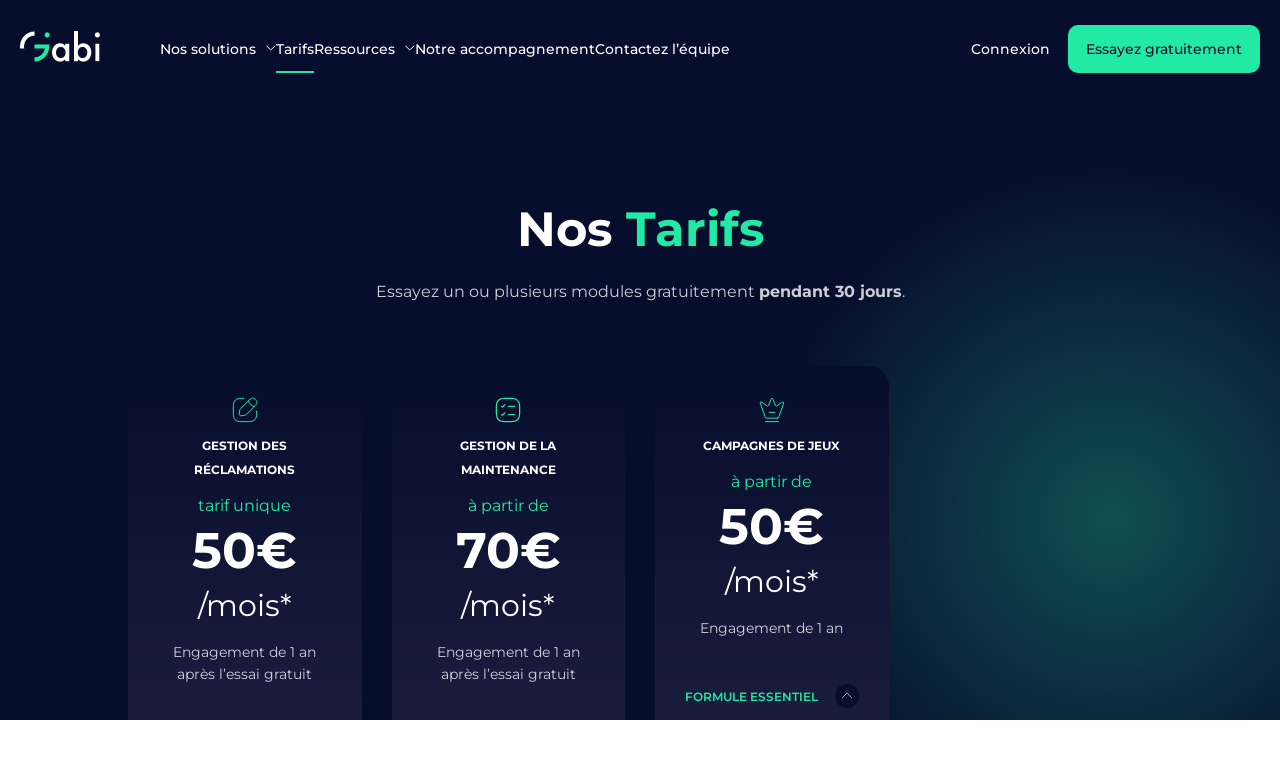

--- FILE ---
content_type: text/html; charset=UTF-8
request_url: https://www.gabi-assistant.com/les-tarifs-de-nos-solutions-digitales/
body_size: 39596
content:
<!DOCTYPE html>
<html lang="fr-FR">

<head><meta charset="UTF-8"><script>if(navigator.userAgent.match(/MSIE|Internet Explorer/i)||navigator.userAgent.match(/Trident\/7\..*?rv:11/i)){var href=document.location.href;if(!href.match(/[?&]nowprocket/)){if(href.indexOf("?")==-1){if(href.indexOf("#")==-1){document.location.href=href+"?nowprocket=1"}else{document.location.href=href.replace("#","?nowprocket=1#")}}else{if(href.indexOf("#")==-1){document.location.href=href+"&nowprocket=1"}else{document.location.href=href.replace("#","&nowprocket=1#")}}}}</script><script>(()=>{class RocketLazyLoadScripts{constructor(){this.v="2.0.4",this.userEvents=["keydown","keyup","mousedown","mouseup","mousemove","mouseover","mouseout","touchmove","touchstart","touchend","touchcancel","wheel","click","dblclick","input"],this.attributeEvents=["onblur","onclick","oncontextmenu","ondblclick","onfocus","onmousedown","onmouseenter","onmouseleave","onmousemove","onmouseout","onmouseover","onmouseup","onmousewheel","onscroll","onsubmit"]}async t(){this.i(),this.o(),/iP(ad|hone)/.test(navigator.userAgent)&&this.h(),this.u(),this.l(this),this.m(),this.k(this),this.p(this),this._(),await Promise.all([this.R(),this.L()]),this.lastBreath=Date.now(),this.S(this),this.P(),this.D(),this.O(),this.M(),await this.C(this.delayedScripts.normal),await this.C(this.delayedScripts.defer),await this.C(this.delayedScripts.async),await this.T(),await this.F(),await this.j(),await this.A(),window.dispatchEvent(new Event("rocket-allScriptsLoaded")),this.everythingLoaded=!0,this.lastTouchEnd&&await new Promise(t=>setTimeout(t,500-Date.now()+this.lastTouchEnd)),this.I(),this.H(),this.U(),this.W()}i(){this.CSPIssue=sessionStorage.getItem("rocketCSPIssue"),document.addEventListener("securitypolicyviolation",t=>{this.CSPIssue||"script-src-elem"!==t.violatedDirective||"data"!==t.blockedURI||(this.CSPIssue=!0,sessionStorage.setItem("rocketCSPIssue",!0))},{isRocket:!0})}o(){window.addEventListener("pageshow",t=>{this.persisted=t.persisted,this.realWindowLoadedFired=!0},{isRocket:!0}),window.addEventListener("pagehide",()=>{this.onFirstUserAction=null},{isRocket:!0})}h(){let t;function e(e){t=e}window.addEventListener("touchstart",e,{isRocket:!0}),window.addEventListener("touchend",function i(o){o.changedTouches[0]&&t.changedTouches[0]&&Math.abs(o.changedTouches[0].pageX-t.changedTouches[0].pageX)<10&&Math.abs(o.changedTouches[0].pageY-t.changedTouches[0].pageY)<10&&o.timeStamp-t.timeStamp<200&&(window.removeEventListener("touchstart",e,{isRocket:!0}),window.removeEventListener("touchend",i,{isRocket:!0}),"INPUT"===o.target.tagName&&"text"===o.target.type||(o.target.dispatchEvent(new TouchEvent("touchend",{target:o.target,bubbles:!0})),o.target.dispatchEvent(new MouseEvent("mouseover",{target:o.target,bubbles:!0})),o.target.dispatchEvent(new PointerEvent("click",{target:o.target,bubbles:!0,cancelable:!0,detail:1,clientX:o.changedTouches[0].clientX,clientY:o.changedTouches[0].clientY})),event.preventDefault()))},{isRocket:!0})}q(t){this.userActionTriggered||("mousemove"!==t.type||this.firstMousemoveIgnored?"keyup"===t.type||"mouseover"===t.type||"mouseout"===t.type||(this.userActionTriggered=!0,this.onFirstUserAction&&this.onFirstUserAction()):this.firstMousemoveIgnored=!0),"click"===t.type&&t.preventDefault(),t.stopPropagation(),t.stopImmediatePropagation(),"touchstart"===this.lastEvent&&"touchend"===t.type&&(this.lastTouchEnd=Date.now()),"click"===t.type&&(this.lastTouchEnd=0),this.lastEvent=t.type,t.composedPath&&t.composedPath()[0].getRootNode()instanceof ShadowRoot&&(t.rocketTarget=t.composedPath()[0]),this.savedUserEvents.push(t)}u(){this.savedUserEvents=[],this.userEventHandler=this.q.bind(this),this.userEvents.forEach(t=>window.addEventListener(t,this.userEventHandler,{passive:!1,isRocket:!0})),document.addEventListener("visibilitychange",this.userEventHandler,{isRocket:!0})}U(){this.userEvents.forEach(t=>window.removeEventListener(t,this.userEventHandler,{passive:!1,isRocket:!0})),document.removeEventListener("visibilitychange",this.userEventHandler,{isRocket:!0}),this.savedUserEvents.forEach(t=>{(t.rocketTarget||t.target).dispatchEvent(new window[t.constructor.name](t.type,t))})}m(){const t="return false",e=Array.from(this.attributeEvents,t=>"data-rocket-"+t),i="["+this.attributeEvents.join("],[")+"]",o="[data-rocket-"+this.attributeEvents.join("],[data-rocket-")+"]",s=(e,i,o)=>{o&&o!==t&&(e.setAttribute("data-rocket-"+i,o),e["rocket"+i]=new Function("event",o),e.setAttribute(i,t))};new MutationObserver(t=>{for(const n of t)"attributes"===n.type&&(n.attributeName.startsWith("data-rocket-")||this.everythingLoaded?n.attributeName.startsWith("data-rocket-")&&this.everythingLoaded&&this.N(n.target,n.attributeName.substring(12)):s(n.target,n.attributeName,n.target.getAttribute(n.attributeName))),"childList"===n.type&&n.addedNodes.forEach(t=>{if(t.nodeType===Node.ELEMENT_NODE)if(this.everythingLoaded)for(const i of[t,...t.querySelectorAll(o)])for(const t of i.getAttributeNames())e.includes(t)&&this.N(i,t.substring(12));else for(const e of[t,...t.querySelectorAll(i)])for(const t of e.getAttributeNames())this.attributeEvents.includes(t)&&s(e,t,e.getAttribute(t))})}).observe(document,{subtree:!0,childList:!0,attributeFilter:[...this.attributeEvents,...e]})}I(){this.attributeEvents.forEach(t=>{document.querySelectorAll("[data-rocket-"+t+"]").forEach(e=>{this.N(e,t)})})}N(t,e){const i=t.getAttribute("data-rocket-"+e);i&&(t.setAttribute(e,i),t.removeAttribute("data-rocket-"+e))}k(t){Object.defineProperty(HTMLElement.prototype,"onclick",{get(){return this.rocketonclick||null},set(e){this.rocketonclick=e,this.setAttribute(t.everythingLoaded?"onclick":"data-rocket-onclick","this.rocketonclick(event)")}})}S(t){function e(e,i){let o=e[i];e[i]=null,Object.defineProperty(e,i,{get:()=>o,set(s){t.everythingLoaded?o=s:e["rocket"+i]=o=s}})}e(document,"onreadystatechange"),e(window,"onload"),e(window,"onpageshow");try{Object.defineProperty(document,"readyState",{get:()=>t.rocketReadyState,set(e){t.rocketReadyState=e},configurable:!0}),document.readyState="loading"}catch(t){console.log("WPRocket DJE readyState conflict, bypassing")}}l(t){this.originalAddEventListener=EventTarget.prototype.addEventListener,this.originalRemoveEventListener=EventTarget.prototype.removeEventListener,this.savedEventListeners=[],EventTarget.prototype.addEventListener=function(e,i,o){o&&o.isRocket||!t.B(e,this)&&!t.userEvents.includes(e)||t.B(e,this)&&!t.userActionTriggered||e.startsWith("rocket-")||t.everythingLoaded?t.originalAddEventListener.call(this,e,i,o):(t.savedEventListeners.push({target:this,remove:!1,type:e,func:i,options:o}),"mouseenter"!==e&&"mouseleave"!==e||t.originalAddEventListener.call(this,e,t.savedUserEvents.push,o))},EventTarget.prototype.removeEventListener=function(e,i,o){o&&o.isRocket||!t.B(e,this)&&!t.userEvents.includes(e)||t.B(e,this)&&!t.userActionTriggered||e.startsWith("rocket-")||t.everythingLoaded?t.originalRemoveEventListener.call(this,e,i,o):t.savedEventListeners.push({target:this,remove:!0,type:e,func:i,options:o})}}J(t,e){this.savedEventListeners=this.savedEventListeners.filter(i=>{let o=i.type,s=i.target||window;return e!==o||t!==s||(this.B(o,s)&&(i.type="rocket-"+o),this.$(i),!1)})}H(){EventTarget.prototype.addEventListener=this.originalAddEventListener,EventTarget.prototype.removeEventListener=this.originalRemoveEventListener,this.savedEventListeners.forEach(t=>this.$(t))}$(t){t.remove?this.originalRemoveEventListener.call(t.target,t.type,t.func,t.options):this.originalAddEventListener.call(t.target,t.type,t.func,t.options)}p(t){let e;function i(e){return t.everythingLoaded?e:e.split(" ").map(t=>"load"===t||t.startsWith("load.")?"rocket-jquery-load":t).join(" ")}function o(o){function s(e){const s=o.fn[e];o.fn[e]=o.fn.init.prototype[e]=function(){return this[0]===window&&t.userActionTriggered&&("string"==typeof arguments[0]||arguments[0]instanceof String?arguments[0]=i(arguments[0]):"object"==typeof arguments[0]&&Object.keys(arguments[0]).forEach(t=>{const e=arguments[0][t];delete arguments[0][t],arguments[0][i(t)]=e})),s.apply(this,arguments),this}}if(o&&o.fn&&!t.allJQueries.includes(o)){const e={DOMContentLoaded:[],"rocket-DOMContentLoaded":[]};for(const t in e)document.addEventListener(t,()=>{e[t].forEach(t=>t())},{isRocket:!0});o.fn.ready=o.fn.init.prototype.ready=function(i){function s(){parseInt(o.fn.jquery)>2?setTimeout(()=>i.bind(document)(o)):i.bind(document)(o)}return"function"==typeof i&&(t.realDomReadyFired?!t.userActionTriggered||t.fauxDomReadyFired?s():e["rocket-DOMContentLoaded"].push(s):e.DOMContentLoaded.push(s)),o([])},s("on"),s("one"),s("off"),t.allJQueries.push(o)}e=o}t.allJQueries=[],o(window.jQuery),Object.defineProperty(window,"jQuery",{get:()=>e,set(t){o(t)}})}P(){const t=new Map;document.write=document.writeln=function(e){const i=document.currentScript,o=document.createRange(),s=i.parentElement;let n=t.get(i);void 0===n&&(n=i.nextSibling,t.set(i,n));const c=document.createDocumentFragment();o.setStart(c,0),c.appendChild(o.createContextualFragment(e)),s.insertBefore(c,n)}}async R(){return new Promise(t=>{this.userActionTriggered?t():this.onFirstUserAction=t})}async L(){return new Promise(t=>{document.addEventListener("DOMContentLoaded",()=>{this.realDomReadyFired=!0,t()},{isRocket:!0})})}async j(){return this.realWindowLoadedFired?Promise.resolve():new Promise(t=>{window.addEventListener("load",t,{isRocket:!0})})}M(){this.pendingScripts=[];this.scriptsMutationObserver=new MutationObserver(t=>{for(const e of t)e.addedNodes.forEach(t=>{"SCRIPT"!==t.tagName||t.noModule||t.isWPRocket||this.pendingScripts.push({script:t,promise:new Promise(e=>{const i=()=>{const i=this.pendingScripts.findIndex(e=>e.script===t);i>=0&&this.pendingScripts.splice(i,1),e()};t.addEventListener("load",i,{isRocket:!0}),t.addEventListener("error",i,{isRocket:!0}),setTimeout(i,1e3)})})})}),this.scriptsMutationObserver.observe(document,{childList:!0,subtree:!0})}async F(){await this.X(),this.pendingScripts.length?(await this.pendingScripts[0].promise,await this.F()):this.scriptsMutationObserver.disconnect()}D(){this.delayedScripts={normal:[],async:[],defer:[]},document.querySelectorAll("script[type$=rocketlazyloadscript]").forEach(t=>{t.hasAttribute("data-rocket-src")?t.hasAttribute("async")&&!1!==t.async?this.delayedScripts.async.push(t):t.hasAttribute("defer")&&!1!==t.defer||"module"===t.getAttribute("data-rocket-type")?this.delayedScripts.defer.push(t):this.delayedScripts.normal.push(t):this.delayedScripts.normal.push(t)})}async _(){await this.L();let t=[];document.querySelectorAll("script[type$=rocketlazyloadscript][data-rocket-src]").forEach(e=>{let i=e.getAttribute("data-rocket-src");if(i&&!i.startsWith("data:")){i.startsWith("//")&&(i=location.protocol+i);try{const o=new URL(i).origin;o!==location.origin&&t.push({src:o,crossOrigin:e.crossOrigin||"module"===e.getAttribute("data-rocket-type")})}catch(t){}}}),t=[...new Map(t.map(t=>[JSON.stringify(t),t])).values()],this.Y(t,"preconnect")}async G(t){if(await this.K(),!0!==t.noModule||!("noModule"in HTMLScriptElement.prototype))return new Promise(e=>{let i;function o(){(i||t).setAttribute("data-rocket-status","executed"),e()}try{if(navigator.userAgent.includes("Firefox/")||""===navigator.vendor||this.CSPIssue)i=document.createElement("script"),[...t.attributes].forEach(t=>{let e=t.nodeName;"type"!==e&&("data-rocket-type"===e&&(e="type"),"data-rocket-src"===e&&(e="src"),i.setAttribute(e,t.nodeValue))}),t.text&&(i.text=t.text),t.nonce&&(i.nonce=t.nonce),i.hasAttribute("src")?(i.addEventListener("load",o,{isRocket:!0}),i.addEventListener("error",()=>{i.setAttribute("data-rocket-status","failed-network"),e()},{isRocket:!0}),setTimeout(()=>{i.isConnected||e()},1)):(i.text=t.text,o()),i.isWPRocket=!0,t.parentNode.replaceChild(i,t);else{const i=t.getAttribute("data-rocket-type"),s=t.getAttribute("data-rocket-src");i?(t.type=i,t.removeAttribute("data-rocket-type")):t.removeAttribute("type"),t.addEventListener("load",o,{isRocket:!0}),t.addEventListener("error",i=>{this.CSPIssue&&i.target.src.startsWith("data:")?(console.log("WPRocket: CSP fallback activated"),t.removeAttribute("src"),this.G(t).then(e)):(t.setAttribute("data-rocket-status","failed-network"),e())},{isRocket:!0}),s?(t.fetchPriority="high",t.removeAttribute("data-rocket-src"),t.src=s):t.src="data:text/javascript;base64,"+window.btoa(unescape(encodeURIComponent(t.text)))}}catch(i){t.setAttribute("data-rocket-status","failed-transform"),e()}});t.setAttribute("data-rocket-status","skipped")}async C(t){const e=t.shift();return e?(e.isConnected&&await this.G(e),this.C(t)):Promise.resolve()}O(){this.Y([...this.delayedScripts.normal,...this.delayedScripts.defer,...this.delayedScripts.async],"preload")}Y(t,e){this.trash=this.trash||[];let i=!0;var o=document.createDocumentFragment();t.forEach(t=>{const s=t.getAttribute&&t.getAttribute("data-rocket-src")||t.src;if(s&&!s.startsWith("data:")){const n=document.createElement("link");n.href=s,n.rel=e,"preconnect"!==e&&(n.as="script",n.fetchPriority=i?"high":"low"),t.getAttribute&&"module"===t.getAttribute("data-rocket-type")&&(n.crossOrigin=!0),t.crossOrigin&&(n.crossOrigin=t.crossOrigin),t.integrity&&(n.integrity=t.integrity),t.nonce&&(n.nonce=t.nonce),o.appendChild(n),this.trash.push(n),i=!1}}),document.head.appendChild(o)}W(){this.trash.forEach(t=>t.remove())}async T(){try{document.readyState="interactive"}catch(t){}this.fauxDomReadyFired=!0;try{await this.K(),this.J(document,"readystatechange"),document.dispatchEvent(new Event("rocket-readystatechange")),await this.K(),document.rocketonreadystatechange&&document.rocketonreadystatechange(),await this.K(),this.J(document,"DOMContentLoaded"),document.dispatchEvent(new Event("rocket-DOMContentLoaded")),await this.K(),this.J(window,"DOMContentLoaded"),window.dispatchEvent(new Event("rocket-DOMContentLoaded"))}catch(t){console.error(t)}}async A(){try{document.readyState="complete"}catch(t){}try{await this.K(),this.J(document,"readystatechange"),document.dispatchEvent(new Event("rocket-readystatechange")),await this.K(),document.rocketonreadystatechange&&document.rocketonreadystatechange(),await this.K(),this.J(window,"load"),window.dispatchEvent(new Event("rocket-load")),await this.K(),window.rocketonload&&window.rocketonload(),await this.K(),this.allJQueries.forEach(t=>t(window).trigger("rocket-jquery-load")),await this.K(),this.J(window,"pageshow");const t=new Event("rocket-pageshow");t.persisted=this.persisted,window.dispatchEvent(t),await this.K(),window.rocketonpageshow&&window.rocketonpageshow({persisted:this.persisted})}catch(t){console.error(t)}}async K(){Date.now()-this.lastBreath>45&&(await this.X(),this.lastBreath=Date.now())}async X(){return document.hidden?new Promise(t=>setTimeout(t)):new Promise(t=>requestAnimationFrame(t))}B(t,e){return e===document&&"readystatechange"===t||(e===document&&"DOMContentLoaded"===t||(e===window&&"DOMContentLoaded"===t||(e===window&&"load"===t||e===window&&"pageshow"===t)))}static run(){(new RocketLazyLoadScripts).t()}}RocketLazyLoadScripts.run()})();</script>
  
  <meta name="viewport" content="width=device-width, initial-scale=1">

  <link rel="profile" href="http://gmpg.org/xfn/11">
  <title>Consultez tous nos tarifs | Gabi Assistant</title>
<link data-rocket-prefetch href="https://cdn.jsdelivr.net" rel="dns-prefetch">
<link data-rocket-prefetch href="https://code.jquery.com" rel="dns-prefetch">

  <link type="text/css" rel="stylesheet" href="https://www.gabi-assistant.com/wp-content/themes/gabi/fonts/font.min.css">
  <link rel="stylesheet" href="https://cdn.jsdelivr.net/npm/@fancyapps/ui@4.0/dist/fancybox.css"/>
  <link type="text/css" rel="stylesheet" href="https://www.gabi-assistant.com/wp-content/themes/gabi/css/style.css?v=05c20a1a11">

  <meta name='robots' content='index, follow, max-image-preview:large, max-snippet:-1, max-video-preview:-1'/>

	<!-- This site is optimized with the Yoast SEO plugin v26.7 - https://yoast.com/wordpress/plugins/seo/ -->
	<meta name="description" content="Nos tarifs sont résolument les moins chers du marché pour une solution développée en France et 100% COCORICO !"/>
	<link rel="canonical" href="https://www.gabi-assistant.com/les-tarifs-de-nos-solutions-digitales/"/>
	<meta property="og:locale" content="fr_FR"/>
	<meta property="og:type" content="article"/>
	<meta property="og:title" content="Consultez tous nos tarifs | Gabi Assistant"/>
	<meta property="og:description" content="Nos tarifs sont résolument les moins chers du marché pour une solution développée en France et 100% COCORICO !"/>
	<meta property="og:url" content="https://www.gabi-assistant.com/les-tarifs-de-nos-solutions-digitales/"/>
	<meta property="og:site_name" content="Gabi Assistant"/>
	<meta property="article:modified_time" content="2024-01-16T11:59:02+00:00"/>
	<meta property="og:image" content="https://www.gabi-assistant.com/wp-content/uploads/2022/09/gabi-presentation.jpeg"/>
	<meta property="og:image:width" content="584"/>
	<meta property="og:image:height" content="536"/>
	<meta property="og:image:type" content="image/jpeg"/>
	<meta name="twitter:card" content="summary_large_image"/>
	<meta name="twitter:label1" content="Durée de lecture estimée"/>
	<meta name="twitter:data1" content="5 minutes"/>
	<script type="application/ld+json" class="yoast-schema-graph">{"@context":"https://schema.org","@graph":[{"@type":"WebPage","@id":"https://www.gabi-assistant.com/les-tarifs-de-nos-solutions-digitales/","url":"https://www.gabi-assistant.com/les-tarifs-de-nos-solutions-digitales/","name":"Consultez tous nos tarifs | Gabi Assistant","isPartOf":{"@id":"https://www.gabi-assistant.com/#website"},"datePublished":"2022-08-16T13:19:07+00:00","dateModified":"2024-01-16T11:59:02+00:00","description":"Nos tarifs sont résolument les moins chers du marché pour une solution développée en France et 100% COCORICO !","breadcrumb":{"@id":"https://www.gabi-assistant.com/les-tarifs-de-nos-solutions-digitales/#breadcrumb"},"inLanguage":"fr-FR","potentialAction":[{"@type":"ReadAction","target":["https://www.gabi-assistant.com/les-tarifs-de-nos-solutions-digitales/"]}]},{"@type":"BreadcrumbList","@id":"https://www.gabi-assistant.com/les-tarifs-de-nos-solutions-digitales/#breadcrumb","itemListElement":[{"@type":"ListItem","position":1,"name":"Accueil","item":"https://www.gabi-assistant.com/"},{"@type":"ListItem","position":2,"name":"Tarifs"}]},{"@type":"WebSite","@id":"https://www.gabi-assistant.com/#website","url":"https://www.gabi-assistant.com/","name":"Gabi Assistant","description":"Travailler, collaborer, communiquer devient un jeu d’enfant avec Gabi","publisher":{"@id":"https://www.gabi-assistant.com/#organization"},"potentialAction":[{"@type":"SearchAction","target":{"@type":"EntryPoint","urlTemplate":"https://www.gabi-assistant.com/?s={search_term_string}"},"query-input":{"@type":"PropertyValueSpecification","valueRequired":true,"valueName":"search_term_string"}}],"inLanguage":"fr-FR"},{"@type":"Organization","@id":"https://www.gabi-assistant.com/#organization","name":"Gabi Assistant","url":"https://www.gabi-assistant.com/","logo":{"@type":"ImageObject","inLanguage":"fr-FR","@id":"https://www.gabi-assistant.com/#/schema/logo/image/","url":"https://www.gabi-assistant.com/wp-content/uploads/2022/08/favicon.png","contentUrl":"https://www.gabi-assistant.com/wp-content/uploads/2022/08/favicon.png","width":512,"height":512,"caption":"Gabi Assistant"},"image":{"@id":"https://www.gabi-assistant.com/#/schema/logo/image/"},"sameAs":["https://vimeo.com/user185183108"]}]}</script>
	<!-- / Yoast SEO plugin. -->



<link rel="alternate" title="oEmbed (JSON)" type="application/json+oembed" href="https://www.gabi-assistant.com/wp-json/oembed/1.0/embed?url=https%3A%2F%2Fwww.gabi-assistant.com%2Fles-tarifs-de-nos-solutions-digitales%2F"/>
<link rel="alternate" title="oEmbed (XML)" type="text/xml+oembed" href="https://www.gabi-assistant.com/wp-json/oembed/1.0/embed?url=https%3A%2F%2Fwww.gabi-assistant.com%2Fles-tarifs-de-nos-solutions-digitales%2F&#038;format=xml"/>
<style id='wp-img-auto-sizes-contain-inline-css' type='text/css'>img:is([sizes=auto i],[sizes^="auto," i]){contain-intrinsic-size:3000px 1500px}</style>
<style id='wp-emoji-styles-inline-css' type='text/css'>img.wp-smiley,img.emoji{display:inline!important;border:none!important;box-shadow:none!important;height:1em!important;width:1em!important;margin:0 .07em!important;vertical-align:-.1em!important;background:none!important;padding:0!important}</style>
<style id='classic-theme-styles-inline-css' type='text/css'>.wp-block-button__link{color:#fff;background-color:#32373c;border-radius:9999px;box-shadow:none;text-decoration:none;padding:calc(.667em + 2px) calc(1.333em + 2px);font-size:1.125em}.wp-block-file__button{background:#32373c;color:#fff;text-decoration:none}</style>
<link rel='stylesheet' id='dashicons-css' href='https://www.gabi-assistant.com/wp-includes/css/dashicons.min.css?ver=6.9' type='text/css' media='all'/>
<link rel='stylesheet' id='admin-bar-css' href='https://www.gabi-assistant.com/wp-includes/css/admin-bar.min.css?ver=6.9' type='text/css' media='all'/>
<style id='admin-bar-inline-css' type='text/css'>#p404RedirectChart .canvasjs-chart-credit{display:none!important}#p404RedirectChart canvas{border-radius:6px}.p404-redirect-adminbar-weekly-title{font-weight:bold;font-size:14px;color:#fff;margin-bottom:6px}#wpadminbar #wp-admin-bar-p404_free_top_button .ab-icon:before{content:"\f103";color:#dc3545;top:3px}#wp-admin-bar-p404_free_top_button .ab-item{min-width:80px!important;padding:0!important}.p404-redirect-adminbar-dropdown-wrap{min-width:0;padding:0;position:static!important}#wpadminbar #wp-admin-bar-p404_free_top_button_dropdown{position:static!important}#wpadminbar #wp-admin-bar-p404_free_top_button_dropdown .ab-item{padding:0!important;margin:0!important}.p404-redirect-dropdown-container{min-width:340px;padding:18px 18px 12px 18px;background:#23282d!important;color:#fff;border-radius:12px;box-shadow:0 8px 32px rgba(0,0,0,.25);margin-top:10px;position:relative!important;z-index:999999!important;display:block!important;border:1px solid #444}#wpadminbar #wp-admin-bar-p404_free_top_button .p404-redirect-dropdown-container{display:none!important}#wpadminbar #wp-admin-bar-p404_free_top_button:hover .p404-redirect-dropdown-container{display:block!important}#wpadminbar #wp-admin-bar-p404_free_top_button:hover #wp-admin-bar-p404_free_top_button_dropdown .p404-redirect-dropdown-container{display:block!important}.p404-redirect-card{background:#2c3338;border-radius:8px;padding:18px 18px 12px 18px;box-shadow:0 2px 8px rgba(0,0,0,.07);display:flex;flex-direction:column;align-items:flex-start;border:1px solid #444}.p404-redirect-btn{display:inline-block;background:#dc3545;color:#fff!important;font-weight:bold;padding:5px 22px;border-radius:8px;text-decoration:none;font-size:17px;transition:background .2s , box-shadow .2s;margin-top:8px;box-shadow:0 2px 8px rgba(220,53,69,.15);text-align:center;line-height:1.6}.p404-redirect-btn:hover{background:#c82333;color:#fff!important;box-shadow:0 4px 16px rgba(220,53,69,.25)}#wpadminbar .ab-top-menu>li:hover>.ab-item,#wpadminbar .ab-top-menu>li.hover>.ab-item{z-index:auto}#wpadminbar #wp-admin-bar-p404_free_top_button:hover>.ab-item{z-index:999998!important}</style>
<link rel="EditURI" type="application/rsd+xml" title="RSD" href="https://www.gabi-assistant.com/xmlrpc.php?rsd"/>
<meta name="generator" content="WordPress 6.9"/>
<link rel='shortlink' href='https://www.gabi-assistant.com/?p=41'/>
<link rel="icon" href="https://www.gabi-assistant.com/wp-content/uploads/2022/08/cropped-favicon-32x32.png" sizes="32x32"/>
<link rel="icon" href="https://www.gabi-assistant.com/wp-content/uploads/2022/08/cropped-favicon-192x192.png" sizes="192x192"/>
<link rel="apple-touch-icon" href="https://www.gabi-assistant.com/wp-content/uploads/2022/08/cropped-favicon-180x180.png"/>
<meta name="msapplication-TileImage" content="https://www.gabi-assistant.com/wp-content/uploads/2022/08/cropped-favicon-270x270.png"/>

  <script type="rocketlazyloadscript" data-rocket-type="text/javascript">
    var template_url = "https://www.gabi-assistant.com/wp-content/themes/gabi";
    var page_url = "/les-tarifs-de-nos-solutions-digitales";
    var home_url = "https://www.gabi-assistant.com";
    var tracking_id = "G-QEEFX193C3";
  </script>

  <!-- HTML5 Shim and Respond.js IE8 support of HTML5 elements and media queries -->
  <!-- WARNING: Respond.js doesn't work if you view the page via file:// -->
  <!--[if lt IE 9]>
  <script src="https://oss.maxcdn.com/libs/html5shiv/3.7.0/html5shiv.js"></script>
  <script src="https://oss.maxcdn.com/libs/respond.js/1.4.2/respond.min.js"></script>
  <![endif]-->

<style id='global-styles-inline-css' type='text/css'>:root{--wp--preset--aspect-ratio--square:1;--wp--preset--aspect-ratio--4-3: 4/3;--wp--preset--aspect-ratio--3-4: 3/4;--wp--preset--aspect-ratio--3-2: 3/2;--wp--preset--aspect-ratio--2-3: 2/3;--wp--preset--aspect-ratio--16-9: 16/9;--wp--preset--aspect-ratio--9-16: 9/16;--wp--preset--color--black:#000;--wp--preset--color--cyan-bluish-gray:#abb8c3;--wp--preset--color--white:#fff;--wp--preset--color--pale-pink:#f78da7;--wp--preset--color--vivid-red:#cf2e2e;--wp--preset--color--luminous-vivid-orange:#ff6900;--wp--preset--color--luminous-vivid-amber:#fcb900;--wp--preset--color--light-green-cyan:#7bdcb5;--wp--preset--color--vivid-green-cyan:#00d084;--wp--preset--color--pale-cyan-blue:#8ed1fc;--wp--preset--color--vivid-cyan-blue:#0693e3;--wp--preset--color--vivid-purple:#9b51e0;--wp--preset--gradient--vivid-cyan-blue-to-vivid-purple:linear-gradient(135deg,#0693e3 0%,#9b51e0 100%);--wp--preset--gradient--light-green-cyan-to-vivid-green-cyan:linear-gradient(135deg,#7adcb4 0%,#00d082 100%);--wp--preset--gradient--luminous-vivid-amber-to-luminous-vivid-orange:linear-gradient(135deg,#fcb900 0%,#ff6900 100%);--wp--preset--gradient--luminous-vivid-orange-to-vivid-red:linear-gradient(135deg,#ff6900 0%,#cf2e2e 100%);--wp--preset--gradient--very-light-gray-to-cyan-bluish-gray:linear-gradient(135deg,#eee 0%,#a9b8c3 100%);--wp--preset--gradient--cool-to-warm-spectrum:linear-gradient(135deg,#4aeadc 0%,#9778d1 20%,#cf2aba 40%,#ee2c82 60%,#fb6962 80%,#fef84c 100%);--wp--preset--gradient--blush-light-purple:linear-gradient(135deg,#ffceec 0%,#9896f0 100%);--wp--preset--gradient--blush-bordeaux:linear-gradient(135deg,#fecda5 0%,#fe2d2d 50%,#6b003e 100%);--wp--preset--gradient--luminous-dusk:linear-gradient(135deg,#ffcb70 0%,#c751c0 50%,#4158d0 100%);--wp--preset--gradient--pale-ocean:linear-gradient(135deg,#fff5cb 0%,#b6e3d4 50%,#33a7b5 100%);--wp--preset--gradient--electric-grass:linear-gradient(135deg,#caf880 0%,#71ce7e 100%);--wp--preset--gradient--midnight:linear-gradient(135deg,#020381 0%,#2874fc 100%);--wp--preset--font-size--small:13px;--wp--preset--font-size--medium:20px;--wp--preset--font-size--large:36px;--wp--preset--font-size--x-large:42px;--wp--preset--spacing--20:.44rem;--wp--preset--spacing--30:.67rem;--wp--preset--spacing--40:1rem;--wp--preset--spacing--50:1.5rem;--wp--preset--spacing--60:2.25rem;--wp--preset--spacing--70:3.38rem;--wp--preset--spacing--80:5.06rem;--wp--preset--shadow--natural:6px 6px 9px rgba(0,0,0,.2);--wp--preset--shadow--deep:12px 12px 50px rgba(0,0,0,.4);--wp--preset--shadow--sharp:6px 6px 0 rgba(0,0,0,.2);--wp--preset--shadow--outlined:6px 6px 0 -3px #fff , 6px 6px #000;--wp--preset--shadow--crisp:6px 6px 0 #000}:where(.is-layout-flex){gap:.5em}:where(.is-layout-grid){gap:.5em}body .is-layout-flex{display:flex}.is-layout-flex{flex-wrap:wrap;align-items:center}.is-layout-flex > :is(*, div){margin:0}body .is-layout-grid{display:grid}.is-layout-grid > :is(*, div){margin:0}:where(.wp-block-columns.is-layout-flex){gap:2em}:where(.wp-block-columns.is-layout-grid){gap:2em}:where(.wp-block-post-template.is-layout-flex){gap:1.25em}:where(.wp-block-post-template.is-layout-grid){gap:1.25em}.has-black-color{color:var(--wp--preset--color--black)!important}.has-cyan-bluish-gray-color{color:var(--wp--preset--color--cyan-bluish-gray)!important}.has-white-color{color:var(--wp--preset--color--white)!important}.has-pale-pink-color{color:var(--wp--preset--color--pale-pink)!important}.has-vivid-red-color{color:var(--wp--preset--color--vivid-red)!important}.has-luminous-vivid-orange-color{color:var(--wp--preset--color--luminous-vivid-orange)!important}.has-luminous-vivid-amber-color{color:var(--wp--preset--color--luminous-vivid-amber)!important}.has-light-green-cyan-color{color:var(--wp--preset--color--light-green-cyan)!important}.has-vivid-green-cyan-color{color:var(--wp--preset--color--vivid-green-cyan)!important}.has-pale-cyan-blue-color{color:var(--wp--preset--color--pale-cyan-blue)!important}.has-vivid-cyan-blue-color{color:var(--wp--preset--color--vivid-cyan-blue)!important}.has-vivid-purple-color{color:var(--wp--preset--color--vivid-purple)!important}.has-black-background-color{background-color:var(--wp--preset--color--black)!important}.has-cyan-bluish-gray-background-color{background-color:var(--wp--preset--color--cyan-bluish-gray)!important}.has-white-background-color{background-color:var(--wp--preset--color--white)!important}.has-pale-pink-background-color{background-color:var(--wp--preset--color--pale-pink)!important}.has-vivid-red-background-color{background-color:var(--wp--preset--color--vivid-red)!important}.has-luminous-vivid-orange-background-color{background-color:var(--wp--preset--color--luminous-vivid-orange)!important}.has-luminous-vivid-amber-background-color{background-color:var(--wp--preset--color--luminous-vivid-amber)!important}.has-light-green-cyan-background-color{background-color:var(--wp--preset--color--light-green-cyan)!important}.has-vivid-green-cyan-background-color{background-color:var(--wp--preset--color--vivid-green-cyan)!important}.has-pale-cyan-blue-background-color{background-color:var(--wp--preset--color--pale-cyan-blue)!important}.has-vivid-cyan-blue-background-color{background-color:var(--wp--preset--color--vivid-cyan-blue)!important}.has-vivid-purple-background-color{background-color:var(--wp--preset--color--vivid-purple)!important}.has-black-border-color{border-color:var(--wp--preset--color--black)!important}.has-cyan-bluish-gray-border-color{border-color:var(--wp--preset--color--cyan-bluish-gray)!important}.has-white-border-color{border-color:var(--wp--preset--color--white)!important}.has-pale-pink-border-color{border-color:var(--wp--preset--color--pale-pink)!important}.has-vivid-red-border-color{border-color:var(--wp--preset--color--vivid-red)!important}.has-luminous-vivid-orange-border-color{border-color:var(--wp--preset--color--luminous-vivid-orange)!important}.has-luminous-vivid-amber-border-color{border-color:var(--wp--preset--color--luminous-vivid-amber)!important}.has-light-green-cyan-border-color{border-color:var(--wp--preset--color--light-green-cyan)!important}.has-vivid-green-cyan-border-color{border-color:var(--wp--preset--color--vivid-green-cyan)!important}.has-pale-cyan-blue-border-color{border-color:var(--wp--preset--color--pale-cyan-blue)!important}.has-vivid-cyan-blue-border-color{border-color:var(--wp--preset--color--vivid-cyan-blue)!important}.has-vivid-purple-border-color{border-color:var(--wp--preset--color--vivid-purple)!important}.has-vivid-cyan-blue-to-vivid-purple-gradient-background{background:var(--wp--preset--gradient--vivid-cyan-blue-to-vivid-purple)!important}.has-light-green-cyan-to-vivid-green-cyan-gradient-background{background:var(--wp--preset--gradient--light-green-cyan-to-vivid-green-cyan)!important}.has-luminous-vivid-amber-to-luminous-vivid-orange-gradient-background{background:var(--wp--preset--gradient--luminous-vivid-amber-to-luminous-vivid-orange)!important}.has-luminous-vivid-orange-to-vivid-red-gradient-background{background:var(--wp--preset--gradient--luminous-vivid-orange-to-vivid-red)!important}.has-very-light-gray-to-cyan-bluish-gray-gradient-background{background:var(--wp--preset--gradient--very-light-gray-to-cyan-bluish-gray)!important}.has-cool-to-warm-spectrum-gradient-background{background:var(--wp--preset--gradient--cool-to-warm-spectrum)!important}.has-blush-light-purple-gradient-background{background:var(--wp--preset--gradient--blush-light-purple)!important}.has-blush-bordeaux-gradient-background{background:var(--wp--preset--gradient--blush-bordeaux)!important}.has-luminous-dusk-gradient-background{background:var(--wp--preset--gradient--luminous-dusk)!important}.has-pale-ocean-gradient-background{background:var(--wp--preset--gradient--pale-ocean)!important}.has-electric-grass-gradient-background{background:var(--wp--preset--gradient--electric-grass)!important}.has-midnight-gradient-background{background:var(--wp--preset--gradient--midnight)!important}.has-small-font-size{font-size:var(--wp--preset--font-size--small)!important}.has-medium-font-size{font-size:var(--wp--preset--font-size--medium)!important}.has-large-font-size{font-size:var(--wp--preset--font-size--large)!important}.has-x-large-font-size{font-size:var(--wp--preset--font-size--x-large)!important}</style>
<style id="rocket-lazyrender-inline-css">[data-wpr-lazyrender]{content-visibility:auto}</style><meta name="generator" content="WP Rocket 3.20.1.2" data-wpr-features="wpr_delay_js wpr_preconnect_external_domains wpr_automatic_lazy_rendering wpr_preload_links wpr_desktop"/></head>

<body class="wp-singular page-template page-template-template-parts page-template-price page-template-template-partsprice-php page page-id-41 wp-theme-gabi noscroll">

<header>
  <nav class="navbar container -header"> 
    <a href="https://www.gabi-assistant.com"><svg width="255" height="96" viewBox="0 0 255 96" fill="none" xmlns="http://www.w3.org/2000/svg">
<path d="M144.342 39.695H156.839V93.7667H144.342V88.1133C139.228 92.9157 133.72 95.3168 127.82 95.3168C120.375 95.3168 114.233 92.6117 109.361 87.2015C104.519 81.7001 102.128 74.8006 102.128 66.5637C102.128 58.4484 104.549 51.7008 109.361 46.2906C114.202 40.8804 120.224 38.1753 127.487 38.1753C133.751 38.1753 139.379 40.7588 144.342 45.9563V39.695ZM114.838 66.5637C114.838 71.7307 116.23 75.9556 118.984 79.2078C121.828 82.4904 125.399 84.1317 129.696 84.1317C134.295 84.1317 138.017 82.5512 140.862 79.3597C143.706 76.0772 145.129 71.8827 145.129 66.8068C145.129 61.731 143.706 57.5669 140.862 54.2539C138.017 51.0321 134.356 49.4212 129.817 49.4212C125.55 49.4212 121.979 51.0321 119.105 54.3147C116.26 57.6277 114.838 61.7006 114.838 66.5637Z" fill="white"/>
<path d="M184.951 0V45.9564C189.914 40.7893 195.573 38.1754 201.867 38.1754C209.129 38.1754 215.151 40.9109 219.993 46.3515C224.835 51.7617 227.225 58.4789 227.225 66.5638C227.225 74.8919 224.804 81.761 219.932 87.2016C215.091 92.6118 209.008 95.3169 201.655 95.3169C195.421 95.3169 189.853 92.9158 184.951 88.1134V93.7668H172.514V0H184.951ZM214.516 67.1109C214.516 61.9438 213.124 57.719 210.309 54.4668C207.465 51.1234 203.925 49.4821 199.658 49.4821C195.088 49.4821 191.366 51.093 188.492 54.3148C185.647 57.5063 184.225 61.6399 184.225 66.7462C184.225 72.0044 185.617 76.1988 188.431 79.3598C191.215 82.5817 194.907 84.1926 199.476 84.1926C203.773 84.1926 207.344 82.5817 210.188 79.3598C213.093 76.0772 214.516 72.0044 214.516 67.1109Z" fill="white"/>
<path d="M252.824 39.6948V93.7665H240.387V39.6948H252.824Z" fill="white"/>
<path d="M78.405 12.0334C78.405 9.84501 79.1918 7.96055 80.7956 6.38004C82.3692 4.79953 84.2756 4.00928 86.4846 4.00928C88.7239 4.00928 90.6605 4.79953 92.2341 6.38004C93.8076 7.93016 94.6247 9.84501 94.6247 12.0942C94.6247 14.3434 93.8379 16.2582 92.2341 17.8691C90.6908 19.4496 88.7844 20.2399 86.5451 20.2399C84.3058 20.2399 82.3692 19.4496 80.7956 17.8691C79.1918 16.2886 78.405 14.3434 78.405 12.0334Z" fill="#22EAA4"/>
<path d="M238.51 12.0334C238.51 9.84501 239.297 7.96055 240.901 6.38004C242.474 4.79953 244.381 4.00928 246.59 4.00928C248.829 4.00928 250.766 4.79953 252.339 6.38004C253.913 7.93016 254.73 9.84501 254.73 12.0942C254.73 14.3434 253.943 16.2582 252.339 17.8691C250.796 19.4496 248.89 20.2399 246.65 20.2399C244.411 20.2399 242.474 19.4496 240.901 17.8691C239.297 16.2886 238.51 14.3434 238.51 12.0334Z" fill="white"/>
<path d="M46.4495 41.6431V54.5607H79.4334C76.4376 70.0923 62.7901 81.8549 46.4495 81.8549V94.7725C72.0801 94.7725 92.8993 73.8308 92.8993 48.1171V41.6431H46.4495Z" fill="#22EAA4"/>
<path d="M46.4498 14.3463V1.42871C20.8495 1.42871 0 22.3705 0 48.0841C0 50.2422 0.211823 52.3698 0.484168 54.467H13.4659C13.0725 52.4002 12.8304 50.2725 12.8304 48.0841C12.8607 29.4828 27.9304 14.3463 46.4498 14.3463Z" fill="white"/>
</svg></a>
    <div class="navbar-menu">
      <ul class="nav navbar-nav">
        <div class="menu">
                      <li class="menu-item menu-item-63 menu-item-has-children  menu-item menu-item-type-custom menu-item-object-custom">
                <a>
                    Nos solutions                </a>
                <ul class="sub-menu">
                                <li class="menu-item menu-item-58  menu-item menu-item-type-post_type menu-item-object-page">
                <a href="https://www.gabi-assistant.com/gestion-des-reclamations/">
                                                <div class="menu-item-icon">
                                <svg width="24" height="24" viewBox="0 0 24 24" fill="none" xmlns="http://www.w3.org/2000/svg">
<path d="M11 2.00026H9C4 2.00026 2 4.00026 2 9.00026V15.0003C2 20.0003 4 22.0003 9 22.0003H15C20 22.0003 22 20.0003 22 15.0003V13.0003" stroke="#22EAA4" stroke-linecap="round" stroke-linejoin="round"/>
<path d="M16.0399 3.01967L8.15988 10.8997C7.85988 11.1997 7.55988 11.7897 7.49988 12.2197L7.06988 15.2297C6.90988 16.3197 7.67988 17.0797 8.76988 16.9297L11.7799 16.4997C12.1999 16.4397 12.7899 16.1397 13.0999 15.8397L20.9799 7.95967C22.3399 6.59967 22.9799 5.01967 20.9799 3.01967C18.9799 1.01967 17.3999 1.65967 16.0399 3.01967Z" stroke="#22EAA4" stroke-linecap="round" stroke-linejoin="round"/>
<path d="M14.9097 4.1496C15.5797 6.5396 17.4497 8.4096 19.8497 9.0896" stroke="#22EAA4" stroke-linecap="round" stroke-linejoin="round"/>
</svg>                            </div>
                                        Gestion des réclamations                </a>
            </li>
                    <li class="menu-item menu-item-57  menu-item menu-item-type-post_type menu-item-object-page">
                <a href="https://www.gabi-assistant.com/gmao-gestion-de-la-maintenance-assistee-par-ordinateur/">
                                                <div class="menu-item-icon">
                                <svg width="24" height="24" viewBox="0 0 24 24" fill="none" xmlns="http://www.w3.org/2000/svg">
<path d="M12.3699 8.87988H17.6199" stroke="#22EAA4" stroke-linecap="round" stroke-linejoin="round"/>
<path d="M6.37988 8.87988L7.12988 9.62988L9.37988 7.37988" stroke="#22EAA4" stroke-linecap="round" stroke-linejoin="round"/>
<path d="M12.3699 15.8799H17.6199" stroke="#22EAA4" stroke-linecap="round" stroke-linejoin="round"/>
<path d="M6.37988 15.8799L7.12988 16.6299L9.37988 14.3799" stroke="#22EAA4" stroke-linecap="round" stroke-linejoin="round"/>
<path d="M9.00024 22H15.0002C20.0002 22 22.0002 20 22.0002 15V9C22.0002 4 20.0002 2 15.0002 2H9.00024C4.00024 2 2.00024 4 2.00024 9V15C2.00024 20 4.00024 22 9.00024 22Z" stroke="#22EAA4" stroke-linecap="round" stroke-linejoin="round"/>
</svg>                            </div>
                                        Gestion de la maintenance                </a>
            </li>
                    <li class="menu-item menu-item-54  menu-item menu-item-type-post_type menu-item-object-page">
                <a href="https://www.gabi-assistant.com/campagnes-de-jeux/">
                                                <div class="menu-item-icon">
                                <svg width="24" height="24" viewBox="0 0 24 24" fill="none" xmlns="http://www.w3.org/2000/svg">
<path d="M16.7 18.9799H7.29995C6.87995 18.9799 6.40995 18.6499 6.26995 18.2499L2.12995 6.66986C1.53996 5.00986 2.22996 4.49986 3.64996 5.51986L7.54995 8.30986C8.19995 8.75986 8.93995 8.52986 9.21995 7.79986L10.98 3.10986C11.54 1.60986 12.47 1.60986 13.03 3.10986L14.79 7.79986C15.07 8.52986 15.81 8.75986 16.45 8.30986L20.11 5.69986C21.67 4.57986 22.42 5.14986 21.78 6.95986L17.74 18.2699C17.59 18.6499 17.12 18.9799 16.7 18.9799Z" stroke="#22EAA4" stroke-linecap="round" stroke-linejoin="round"/>
<path d="M6.5 22H17.5" stroke="#22EAA4" stroke-linecap="round" stroke-linejoin="round"/>
<path d="M9.5 14H14.5" stroke="#22EAA4" stroke-linecap="round" stroke-linejoin="round"/>
</svg>                            </div>
                                        Campagnes de jeux                </a>
            </li>
                        </ul>
            </li>
                    <li class="menu-item menu-item-62  menu-item menu-item-type-post_type menu-item-object-page current-menu-item page_item page-item-41 current_page_item">
                <a href="https://www.gabi-assistant.com/les-tarifs-de-nos-solutions-digitales/">
                                        Tarifs                </a>
            </li>
                    <li class="menu-item menu-item-64 menu-item-has-children  menu-item menu-item-type-custom menu-item-object-custom">
                <a>
                    Ressources                </a>
                <ul class="sub-menu">
                                <li class="menu-item menu-item-56  menu-item menu-item-type-post_type menu-item-object-page">
                <a href="https://www.gabi-assistant.com/foire-aux-questions/">
                                        Foire aux questions                </a>
            </li>
                        </ul>
            </li>
                    <li class="menu-item menu-item-60  menu-item menu-item-type-post_type menu-item-object-page">
                <a href="https://www.gabi-assistant.com/notre-accompagnement/">
                                        Notre accompagnement                </a>
            </li>
                    <li class="menu-item menu-item-55  menu-item menu-item-type-post_type menu-item-object-page">
                <a href="https://www.gabi-assistant.com/contactez-lequipe/">
                                        Contactez l’équipe                </a>
            </li>
                </div>
      </ul>
      <div class="navbar-login">
        <a href="https://board.gabi-assistant.com/" target="_blank">Connexion</a>
        <a class="btn -small" href="/essai-gratuit/">Essayez gratuitement</a>
      </div>
    </div>
    <div id="mobile-part">
      <div class="navbar-toggler">
        <svg class="burger" version="1.1" height="50" width="50" viewBox="0 0 100 100">
          <path class="line line1" d="M 50,35 H 30"/>
          <path class="line line2" d="M 50,35 H 70"/>
          <path class="line line3" d="M 50,50 H 30"/>
          <path class="line line4" d="M 50,50 H 70"/>
          <path class="line line5" d="M 50,65 H 30"/>
          <path class="line line6" d="M 50,65 H 70"/>
        </svg>
        <svg class="x" version="1.1" height="50" width="50" viewBox="0 0 100 100">
          <path class="line" d="M 34,32 L 66,68"/>
          <path class="line" d="M 66,32 L 34,68"/>
        </svg>
      </div>
    </div>
  </nav>
</header>

<main>
<section class="price-page">
    <style type="text/css">.blur-price-page{width:130vw;height:130vw;top:50vh;right:-20vh}@media screen and (min-width:992px){.blur-price-page{width:60vw;height:60vw;top:15vh;right:-30vh}}</style>
    <div class="blur blur-price-page"></div>
    <div class="container">
        <div class="price-header">
            <h1>Nos <u>Tarifs</u></h1>
            <p class="price-text">
                Essayez un ou plusieurs modules gratuitement <strong>pendant 30 jours</strong>.            </p>
        </div>
        <div class="price-content">
                                    <div class="price-item">
                            <div>
                                <div class="price-item-header">
                                    <svg width="28" height="28" viewBox="0 0 28 28" fill="none" xmlns="http://www.w3.org/2000/svg">
<path d="M12.8335 2.3335H10.5002C4.66683 2.3335 2.3335 4.66683 2.3335 10.5002V17.5002C2.3335 23.3335 4.66683 25.6668 10.5002 25.6668H17.5002C23.3335 25.6668 25.6668 23.3335 25.6668 17.5002V15.1668" stroke="#22EAA4" stroke-linecap="round" stroke-linejoin="round"/>
<path d="M18.7132 3.52314L9.51986 12.7165C9.16986 13.0665 8.81986 13.7548 8.74986 14.2565L8.24819 17.7681C8.06153 19.0398 8.95986 19.9265 10.2315 19.7515L13.7432 19.2498C14.2332 19.1798 14.9215 18.8298 15.2832 18.4798L24.4765 9.28647C26.0632 7.69981 26.8099 5.85647 24.4765 3.52314C22.1432 1.18981 20.2999 1.93647 18.7132 3.52314Z" stroke="#22EAA4" stroke-miterlimit="10" stroke-linecap="round" stroke-linejoin="round"/>
<path d="M17.395 4.84131C18.1767 7.62964 20.3584 9.81131 23.1584 10.6046" stroke="#22EAA4" stroke-miterlimit="10" stroke-linecap="round" stroke-linejoin="round"/>
</svg>                                    <h2>Gestion des réclamations</h2>
                                    <p class="price-suffix">tarif unique</p>
                                    <h3 class="price-item-price">
                                        50€<span>/mois*</span>                                    </h3>
                                    <div class="price-item-header-text">
                                        <div class="price-item-header-text-bloc">
                                            <div class="price-item-header-text-bloc-inside"><p>Engagement de 1 an après l&rsquo;essai gratuit</p>
</div>
                                        </div>
                                    </div>
                                </div>
                                <div class="price-item-content">
                                                                                    <div class="price-item-option -active -initial">
                                                    <h3>
                                                        Formule essentiel                                                        <div class="price-mobile-arrow">
                                                            <svg width="15" height="9" viewBox="0 0 15 9" fill="none" xmlns="http://www.w3.org/2000/svg">
                                                                <path d="M14.5 1L7.82978 7.85939C7.78649 7.90396 7.73509 7.93933 7.6785 7.96345C7.62191 7.98758 7.56126 8 7.5 8C7.43874 8 7.37809 7.98758 7.3215 7.96345C7.26491 7.93933 7.21351 7.90396 7.17022 7.85939L0.5 1" stroke="white" stroke-linecap="round" stroke-linejoin="round"/>
                                                            </svg>
                                                        </div>
                                                    </h3>
                                                    <div class="price-item-option-text">
                                                        <div class="price-item-option-text-inside"><p style="text-align: center;"><strong>50 € ht / mois</strong></p>
<ul>
<li>Nombre de réclamations et motifs de plaintes illimités</li>
<li>3 niveaux de comptes utilisateurs possibles</li>
<li>Contrôle anti-fraude des codes de promotion</li>
<li>Suivi / export de données via le tableau de bord</li>
<li>Un interlocuteur privilégié et un support téléphonique dédié</li>
<li>Formation</li>
</ul>
</div>
                                                    </div>
                                                </div>
                                                                            </div>
                            </div>
                            <div class="price-item-footer">
                                <p class="price-item-footer-more">*Tarif hors taxe mensuel pour un point de vente. Hors coût d’envoi des SMS. 1 SMS = 0,065 € ht
Hors frais de paramétrage initial du point de vente. 100 € ht / point de vente</p>
                                <a class="btn -black -small" href="https://www.gabi-assistant.com/gestion-des-reclamations/">En savoir plus</a>
                                <a class="btn -small" href="https://www.gabi-assistant.com/essai-gratuit/">Essayez gratuitement</a>
                                <p class="price-item-footer-end">Sans carte de crédit ni engagement</p>
                            </div>
                        </div>
                                            <div class="price-item">
                            <div>
                                <div class="price-item-header">
                                    <svg width="28" height="28" viewBox="0 0 28 28" fill="none" xmlns="http://www.w3.org/2000/svg">
<path d="M14.4316 10.3599H20.5566" stroke="#22EAA4" stroke-width="1.13333" stroke-linecap="round" stroke-linejoin="round"/>
<path d="M7.44336 10.3599L8.31836 11.2349L10.9434 8.60986" stroke="#22EAA4" stroke-width="1.13333" stroke-linecap="round" stroke-linejoin="round"/>
<path d="M14.4316 18.5264H20.5566" stroke="#22EAA4" stroke-width="1.13333" stroke-linecap="round" stroke-linejoin="round"/>
<path d="M7.44336 18.5264L8.31836 19.4014L10.9434 16.7764" stroke="#22EAA4" stroke-width="1.13333" stroke-linecap="round" stroke-linejoin="round"/>
<path d="M10.5002 25.6668H17.5002C23.3335 25.6668 25.6668 23.3335 25.6668 17.5002V10.5002C25.6668 4.66683 23.3335 2.3335 17.5002 2.3335H10.5002C4.66683 2.3335 2.3335 4.66683 2.3335 10.5002V17.5002C2.3335 23.3335 4.66683 25.6668 10.5002 25.6668Z" stroke="#22EAA4" stroke-width="1.13333" stroke-linecap="round" stroke-linejoin="round"/>
</svg>                                    <h2>Gestion de la maintenance</h2>
                                    <p class="price-suffix">à partir de</p>
                                    <h3 class="price-item-price">
                                        70€<span>/mois*</span>                                    </h3>
                                    <div class="price-item-header-text">
                                        <div class="price-item-header-text-bloc">
                                            <div class="price-item-header-text-bloc-inside"><p>Engagement de 1 an après l&rsquo;essai gratuit</p>
</div>
                                        </div>
                                    </div>
                                </div>
                                <div class="price-item-content">
                                                                                    <div class="price-item-option -active -initial">
                                                    <h3>
                                                        Formule essentiel*                                                        <div class="price-mobile-arrow">
                                                            <svg width="15" height="9" viewBox="0 0 15 9" fill="none" xmlns="http://www.w3.org/2000/svg">
                                                                <path d="M14.5 1L7.82978 7.85939C7.78649 7.90396 7.73509 7.93933 7.6785 7.96345C7.62191 7.98758 7.56126 8 7.5 8C7.43874 8 7.37809 7.98758 7.3215 7.96345C7.26491 7.93933 7.21351 7.90396 7.17022 7.85939L0.5 1" stroke="white" stroke-linecap="round" stroke-linejoin="round"/>
                                                            </svg>
                                                        </div>
                                                    </h3>
                                                    <div class="price-item-option-text">
                                                        <div class="price-item-option-text-inside"><p style="text-align: center;"><strong>70 € ht / mois</strong></p>
<ul>
<li>3 niveaux de comptes utilisateurs possibles</li>
<li>Accès au traitement des taches depuis l&rsquo;application</li>
<li>Visualisation et export du calendrier digital via le tableau de bord</li>
<li>Un interlocuteur privilégié et un support téléphonique dédié</li>
</ul>
</div>
                                                    </div>
                                                </div>
                                                                                            <div class="price-item-option ">
                                                    <h3>
                                                        Formule premium                                                        <div class="price-mobile-arrow">
                                                            <svg width="15" height="9" viewBox="0 0 15 9" fill="none" xmlns="http://www.w3.org/2000/svg">
                                                                <path d="M14.5 1L7.82978 7.85939C7.78649 7.90396 7.73509 7.93933 7.6785 7.96345C7.62191 7.98758 7.56126 8 7.5 8C7.43874 8 7.37809 7.98758 7.3215 7.96345C7.26491 7.93933 7.21351 7.90396 7.17022 7.85939L0.5 1" stroke="white" stroke-linecap="round" stroke-linejoin="round"/>
                                                            </svg>
                                                        </div>
                                                    </h3>
                                                    <div class="price-item-option-text">
                                                        <div class="price-item-option-text-inside"><p style="text-align: center;"><strong>110 € ht / mois</strong></p>
<ul>
<li>3 niveaux de comptes utilisateurs possibles</li>
<li>Accès au traitement des taches depuis l&rsquo;application</li>
<li>Visualisation et export du calendrier digital via le tableau de bord</li>
<li>Personnalisation illimitée : entretien préventif, tâches, programmation</li>
<li>Gestion des équipements et des interventions</li>
<li>Gestion des prestataires</li>
<li>Alertes email et SMS</li>
<li>Un interlocuteur privilégié et un support téléphonique dédié</li>
<li>Formation initiale sur les fonctionnalités au lancement</li>
</ul>
</div>
                                                    </div>
                                                </div>
                                                                            </div>
                            </div>
                            <div class="price-item-footer">
                                <p class="price-item-footer-more">*Tarif hors taxe mensuel pour un point de vente. Hors coût d’envoi des SMS. 1 SMS = 0,065 € ht
Hors frais de paramétrage initial du point de vente. 100 € ht / point de vente</p>
                                <a class="btn -black -small" href="https://www.gabi-assistant.com/gmao-gestion-de-la-maintenance-assistee-par-ordinateur/">En savoir plus</a>
                                <a class="btn -small" href="https://www.gabi-assistant.com/essai-gratuit/">Essayez gratuitement</a>
                                <p class="price-item-footer-end">Sans carte de crédit ni engagement</p>
                            </div>
                        </div>
                                            <div class="price-item">
                            <div>
                                <div class="price-item-header">
                                    <svg width="28" height="28" viewBox="0 0 28 28" fill="none" xmlns="http://www.w3.org/2000/svg">
<path d="M19.4831 22.1424H8.51641C8.02641 22.1424 7.47808 21.7574 7.31474 21.2908L2.48474 7.78077C1.79641 5.84411 2.60141 5.24911 4.25808 6.43911L8.80808 9.69411C9.56641 10.2191 10.4297 9.95077 10.7564 9.09911L12.8097 3.62744C13.4631 1.87744 14.5481 1.87744 15.2014 3.62744L17.2547 9.09911C17.5814 9.95077 18.4447 10.2191 19.1914 9.69411L23.4614 6.64911C25.2814 5.34244 26.1564 6.00744 25.4097 8.11911L20.6964 21.3141C20.5214 21.7574 19.9731 22.1424 19.4831 22.1424Z" stroke="#22EAA4" stroke-linecap="round" stroke-linejoin="round"/>
<path d="M7.58301 25.666H20.4163" stroke="#22EAA4" stroke-linecap="round" stroke-linejoin="round"/>
<path d="M11.083 16.334H16.9163" stroke="#22EAA4" stroke-linecap="round" stroke-linejoin="round"/>
</svg>                                    <h2>Campagnes de jeux</h2>
                                    <p class="price-suffix">à partir de</p>
                                    <h3 class="price-item-price">
                                        50€<span>/mois*</span>                                    </h3>
                                    <div class="price-item-header-text">
                                        <div class="price-item-header-text-bloc">
                                            <div class="price-item-header-text-bloc-inside"><p>Engagement de 1 an</p>
</div>
                                        </div>
                                    </div>
                                </div>
                                <div class="price-item-content">
                                                                                    <div class="price-item-option -active -initial">
                                                    <h3>
                                                        Formule essentiel                                                        <div class="price-mobile-arrow">
                                                            <svg width="15" height="9" viewBox="0 0 15 9" fill="none" xmlns="http://www.w3.org/2000/svg">
                                                                <path d="M14.5 1L7.82978 7.85939C7.78649 7.90396 7.73509 7.93933 7.6785 7.96345C7.62191 7.98758 7.56126 8 7.5 8C7.43874 8 7.37809 7.98758 7.3215 7.96345C7.26491 7.93933 7.21351 7.90396 7.17022 7.85939L0.5 1" stroke="white" stroke-linecap="round" stroke-linejoin="round"/>
                                                            </svg>
                                                        </div>
                                                    </h3>
                                                    <div class="price-item-option-text">
                                                        <div class="price-item-option-text-inside"><p style="text-align: center;"><strong>50 € ht / mois</strong></p>
<ul>
<li>6 jeux / an par point de vente</li>
<li>Paramétrage des offres (gains, nombre de gagnants, durée du jeu et validité des offres)</li>
<li>Accès aux statistiques depuis le tableau de bord (nombre de joueurs, gagnants, lots,&#8230;) avec export des données</li>
</ul>
</div>
                                                    </div>
                                                </div>
                                                                                            <div class="price-item-option ">
                                                    <h3>
                                                        Formule premium                                                        <div class="price-mobile-arrow">
                                                            <svg width="15" height="9" viewBox="0 0 15 9" fill="none" xmlns="http://www.w3.org/2000/svg">
                                                                <path d="M14.5 1L7.82978 7.85939C7.78649 7.90396 7.73509 7.93933 7.6785 7.96345C7.62191 7.98758 7.56126 8 7.5 8C7.43874 8 7.37809 7.98758 7.3215 7.96345C7.26491 7.93933 7.21351 7.90396 7.17022 7.85939L0.5 1" stroke="white" stroke-linecap="round" stroke-linejoin="round"/>
                                                            </svg>
                                                        </div>
                                                    </h3>
                                                    <div class="price-item-option-text">
                                                        <div class="price-item-option-text-inside"><p style="text-align: center;"><strong>75 € ht / mois</strong></p>
<ul>
<li>12 jeux / an par point de vente</li>
<li>Paramétrage des offres (gains, nombre de gagnants, durée du jeu et validité des offres)</li>
<li>Accès aux statistiques depuis le tableau de bord (nombre de joueurs, gagnants, lots,&#8230;) avec export des données</li>
<li>Envoi de Campagnes SMS Marketing en toute autonomie depuis le tableau de bord*</li>
<li>Un interlocuteur privilégié et un support téléphonique dédié</li>
</ul>
</div>
                                                    </div>
                                                </div>
                                                                                            <div class="price-item-option ">
                                                    <h3>
                                                        Formule expert                                                        <div class="price-mobile-arrow">
                                                            <svg width="15" height="9" viewBox="0 0 15 9" fill="none" xmlns="http://www.w3.org/2000/svg">
                                                                <path d="M14.5 1L7.82978 7.85939C7.78649 7.90396 7.73509 7.93933 7.6785 7.96345C7.62191 7.98758 7.56126 8 7.5 8C7.43874 8 7.37809 7.98758 7.3215 7.96345C7.26491 7.93933 7.21351 7.90396 7.17022 7.85939L0.5 1" stroke="white" stroke-linecap="round" stroke-linejoin="round"/>
                                                            </svg>
                                                        </div>
                                                    </h3>
                                                    <div class="price-item-option-text">
                                                        <div class="price-item-option-text-inside"><p style="text-align: center;"><strong>150 € ht / mois</strong></p>
<ul>
<li>Jeux illimités par point de vente</li>
<li>Paramétrage des offres (gains, nombre de gagnants, durée du jeu et validité des offres)</li>
<li>Accès aux statistiques depuis le tableau de bord (nombre de joueurs, gagnants, lots,&#8230;) avec export des données</li>
<li>Envoi de Campagnes SMS Marketing en toute autonomie depuis le tableau de bord*</li>
<li>Création d’un mini-site dédié à vos campagnes de jeux marketing, partenaires, etc</li>
<li>Un interlocuteur privilégié et un support téléphonique dédié</li>
</ul>
</div>
                                                    </div>
                                                </div>
                                                                                            <div class="price-item-option ">
                                                    <h3>
                                                        Sans Engagement                                                        <div class="price-mobile-arrow">
                                                            <svg width="15" height="9" viewBox="0 0 15 9" fill="none" xmlns="http://www.w3.org/2000/svg">
                                                                <path d="M14.5 1L7.82978 7.85939C7.78649 7.90396 7.73509 7.93933 7.6785 7.96345C7.62191 7.98758 7.56126 8 7.5 8C7.43874 8 7.37809 7.98758 7.3215 7.96345C7.26491 7.93933 7.21351 7.90396 7.17022 7.85939L0.5 1" stroke="white" stroke-linecap="round" stroke-linejoin="round"/>
                                                            </svg>
                                                        </div>
                                                    </h3>
                                                    <div class="price-item-option-text">
                                                        <div class="price-item-option-text-inside"><p style="text-align: center;"><strong>300 € ht pour une campagne</strong></p>
<ul>
<li>1 campagne de jeu d&rsquo;une durée d&rsquo;un mois pour un point de vente</li>
<li>Paramétrage des offres (gains, nombre de gagnants, durée du jeu et validité des offres)</li>
<li>Accès aux statistiques depuis le tableau de bord (nombre de joueurs, gagnants, lots,&#8230;) avec export des données</li>
<li>Un interlocuteur privilégié et un support téléphonique dédié</li>
</ul>
</div>
                                                    </div>
                                                </div>
                                                                            </div>
                            </div>
                            <div class="price-item-footer">
                                <p class="price-item-footer-more">*Tarif hors taxe mensuel pour un point de vente. Hors coût d’envoi des SMS. 1 SMS = 0,065 € ht
Hors frais de paramétrage initial du point de vente. 100 € ht / point de vente</p>
                                <a class="btn -black -small" href="https://www.gabi-assistant.com/campagnes-de-jeux/">En savoir plus</a>
                                <a class="btn -small" href="https://www.gabi-assistant.com/contactez-lequipe/">Rappelez-moi !</a>
                                <p class="price-item-footer-end">&nbsp;</p>
                            </div>
                        </div>
                            </div>
    </div>
</section>

                <section class="faq -inside -white">
                                                    <style type="text/css">.blur-0{bottom:-80vw;left:-60vw;width:160vw;height:160vw;top:auto;z-index:0}@media screen and (min-width:992px){.blur-0{width:50vw;height:50vw;top:-30vh}}</style>
                                <div class="blur blur-0"></div>
                                                <div class="container-80">
                        <div class="faq-header">
                            <h2>Foire aux <u>questions</u></h2>
                            <p class="faq-text">
                                Notre foire aux questions regroupe toutes les interrogations les plus fréquemment posées par nos clients. Gagnez du temps et trouvez la réponse à vos questions en la consultant !         </p>
                        </div>
                        <div class="faq-content">
                            <div class="faq-main">
                                                                                <div class="slide general">
                                                                                                                    <div class="faq-ask-item">
                                                                    <p class="faq-ask-question">Quels sont les avantages de GABI ?</p>
                                                                    <div class="faq-ask-answer">
                                                                        <p>GABI vous offre de nombreux avantages : centralisation de votre gestion (maintenance, réclamations,...), gain de temps et donc d’argent, fonctionnalités développées pour répondre à vos besoins. Vous disposez également d'un <a href="https://www.gabi-assistant.com/notre-accompagnement/">accompagnement</a> et d'un suivi en temps réel par une équipe formée à la solution. GABI est une solution clé en main avec un support commercial et technique assuré par une équipe française.</p>
                                                                    </div>
                                                                </div>
                                                                                                                            <div class="faq-ask-item">
                                                                    <p class="faq-ask-question">La solution GABI est-elle sécurisée ?</p>
                                                                    <div class="faq-ask-answer">
                                                                        <p>Absolument, nous garantissons la <a href="https://www.gabi-assistant.com/politique-de-confidentialite/">confidentialité</a> et la sécurité de la totalité des données transmises au travers de nos applications.
Nous garantissons que les données des utilisateurs collectées soient traitées conformément au RGPD et que les données soient stockées sur des serveurs français.
A la rupture du contrat ou à l’expiration de l’offre sans reconduction tacite entre les parties, l’intégralité des données transmises via l’application seront effacées.</p>
                                                                    </div>
                                                                </div>
                                                                                                                            <div class="faq-ask-item">
                                                                    <p class="faq-ask-question">Quelle est la durée d'engagement de base ?</p>
                                                                    <div class="faq-ask-answer">
                                                                        <p>La durée d’engagement quelle que soit la solution est d’un an à compter de la date de signature du contrat.</p>
                                                                    </div>
                                                                </div>
                                                                                                                            <div class="faq-ask-item">
                                                                    <p class="faq-ask-question">Est-ce que je dispose d’un support client ?</p>
                                                                    <div class="faq-ask-answer">
                                                                        <p>Oui. Chaque solution dispose de son support client personnalisé à vos besoins du lundi au vendredi de 10h à 12h et de 14h à 18h. 
Nous vous offrons un support téléphonique dédié afin de vous orienter, de répondre à vos questions et surtout de vous accompagner pas à pas dans la mise en place et l’intégration de la solution.
Si c’est un souci technique que vous rencontrez, notre équipe sera également à vos côtés pour vous permettre de profiter pleinement de l’expérience GABI !</p>
                                                                    </div>
                                                                </div>
                                                                                                                            <div class="faq-ask-item">
                                                                    <p class="faq-ask-question">Est-ce que GABI peut-être rattaché à d’autres solutions comme un CRM ?</p>
                                                                    <div class="faq-ask-answer">
                                                                        <p>Oui tout à fait ! Notre application peut être intégrée facilement à n’importe quel CRM ou ERP. Notre équipe technique pourra vous accompagner afin de vous permettre d’intégrer au mieux nos solutions digitales.</p>
                                                                    </div>
                                                                </div>
                                                                                                            </div>
                                                                        </div>
                        </div>
                        <div class="faq-footer">
                            <div class="faq-btn">
                                <a class="btn -white -small" href="https://www.gabi-assistant.com/foire-aux-questions/">Voir tout</a>
                            </div>
                        </div>
                    </div>
                </section>
                </main>
    
    <footer>
      <div class="container">
        <div class="footer-menus">
          <div class="footer-text">
            <svg width="255" height="96" viewBox="0 0 255 96" fill="none" xmlns="http://www.w3.org/2000/svg">
<path d="M144.342 39.695H156.839V93.7667H144.342V88.1133C139.228 92.9157 133.72 95.3168 127.82 95.3168C120.375 95.3168 114.233 92.6117 109.361 87.2015C104.519 81.7001 102.128 74.8006 102.128 66.5637C102.128 58.4484 104.549 51.7008 109.361 46.2906C114.202 40.8804 120.224 38.1753 127.487 38.1753C133.751 38.1753 139.379 40.7588 144.342 45.9563V39.695ZM114.838 66.5637C114.838 71.7307 116.23 75.9556 118.984 79.2078C121.828 82.4904 125.399 84.1317 129.696 84.1317C134.295 84.1317 138.017 82.5512 140.862 79.3597C143.706 76.0772 145.129 71.8827 145.129 66.8068C145.129 61.731 143.706 57.5669 140.862 54.2539C138.017 51.0321 134.356 49.4212 129.817 49.4212C125.55 49.4212 121.979 51.0321 119.105 54.3147C116.26 57.6277 114.838 61.7006 114.838 66.5637Z" fill="white"/>
<path d="M184.951 0V45.9564C189.914 40.7893 195.573 38.1754 201.867 38.1754C209.129 38.1754 215.151 40.9109 219.993 46.3515C224.835 51.7617 227.225 58.4789 227.225 66.5638C227.225 74.8919 224.804 81.761 219.932 87.2016C215.091 92.6118 209.008 95.3169 201.655 95.3169C195.421 95.3169 189.853 92.9158 184.951 88.1134V93.7668H172.514V0H184.951ZM214.516 67.1109C214.516 61.9438 213.124 57.719 210.309 54.4668C207.465 51.1234 203.925 49.4821 199.658 49.4821C195.088 49.4821 191.366 51.093 188.492 54.3148C185.647 57.5063 184.225 61.6399 184.225 66.7462C184.225 72.0044 185.617 76.1988 188.431 79.3598C191.215 82.5817 194.907 84.1926 199.476 84.1926C203.773 84.1926 207.344 82.5817 210.188 79.3598C213.093 76.0772 214.516 72.0044 214.516 67.1109Z" fill="white"/>
<path d="M252.824 39.6948V93.7665H240.387V39.6948H252.824Z" fill="white"/>
<path d="M78.405 12.0334C78.405 9.84501 79.1918 7.96055 80.7956 6.38004C82.3692 4.79953 84.2756 4.00928 86.4846 4.00928C88.7239 4.00928 90.6605 4.79953 92.2341 6.38004C93.8076 7.93016 94.6247 9.84501 94.6247 12.0942C94.6247 14.3434 93.8379 16.2582 92.2341 17.8691C90.6908 19.4496 88.7844 20.2399 86.5451 20.2399C84.3058 20.2399 82.3692 19.4496 80.7956 17.8691C79.1918 16.2886 78.405 14.3434 78.405 12.0334Z" fill="#22EAA4"/>
<path d="M238.51 12.0334C238.51 9.84501 239.297 7.96055 240.901 6.38004C242.474 4.79953 244.381 4.00928 246.59 4.00928C248.829 4.00928 250.766 4.79953 252.339 6.38004C253.913 7.93016 254.73 9.84501 254.73 12.0942C254.73 14.3434 253.943 16.2582 252.339 17.8691C250.796 19.4496 248.89 20.2399 246.65 20.2399C244.411 20.2399 242.474 19.4496 240.901 17.8691C239.297 16.2886 238.51 14.3434 238.51 12.0334Z" fill="white"/>
<path d="M46.4495 41.6431V54.5607H79.4334C76.4376 70.0923 62.7901 81.8549 46.4495 81.8549V94.7725C72.0801 94.7725 92.8993 73.8308 92.8993 48.1171V41.6431H46.4495Z" fill="#22EAA4"/>
<path d="M46.4498 14.3463V1.42871C20.8495 1.42871 0 22.3705 0 48.0841C0 50.2422 0.211823 52.3698 0.484168 54.467H13.4659C13.0725 52.4002 12.8304 50.2725 12.8304 48.0841C12.8607 29.4828 27.9304 14.3463 46.4498 14.3463Z" fill="white"/>
</svg>            <p>Votre assistant digital personnalisable selon vos besoins opérationnels et vos objectifs marketing.<br/>
Vous allez adorer l’expérience GABI !<br/>
<a href="https://www.linkedin.com/company/gabi-assistant/" target="_blank"><svg class="social-icons" width="30" height="30" viewBox="0 0 30 30" fill="none" xmlns="http://www.w3.org/2000/svg"><style>.social-icons{width:30px!important;margin:20px 0 0 0!important}</style><rect width="30" height="30" rx="15" fill="#1D2340"/><path opacity="0.7" d="M12.2384 19H10.1652V12.3235H12.2384V19ZM11.2007 11.4128C10.5377 11.4128 10 10.8637 10 10.2007C10 9.88225 10.1265 9.57685 10.3517 9.35168C10.5768 9.1265 10.8822 9 11.2007 9C11.5191 9 11.8245 9.1265 12.0497 9.35168C12.2748 9.57685 12.4013 9.88225 12.4013 10.2007C12.4013 10.8637 11.8634 11.4128 11.2007 11.4128ZM19.9978 19H17.929V15.7499C17.929 14.9754 17.9134 13.982 16.8511 13.982C15.7732 13.982 15.608 14.8236 15.608 15.6941V19H13.5371V12.3235H15.5254V13.2342H15.5545C15.8313 12.7097 16.5074 12.1561 17.5161 12.1561C19.6143 12.1561 20 13.5378 20 15.3325V19H19.9978Z" fill="white"/></svg></a></p>
          </div>
          <div class="footer-solutions">
            <h3>Nos solutions</h3>
            <div class="menu-solutions-container"><ul id="menu-solutions" class="menu"><li id="menu-item-80" class="menu-item menu-item-type-post_type menu-item-object-page menu-item-80"><a href="https://www.gabi-assistant.com/gestion-des-reclamations/">Gestion des réclamations</a></li>
<li id="menu-item-79" class="menu-item menu-item-type-post_type menu-item-object-page menu-item-79"><a href="https://www.gabi-assistant.com/gmao-gestion-de-la-maintenance-assistee-par-ordinateur/">Gestion de la maintenance</a></li>
<li id="menu-item-78" class="menu-item menu-item-type-post_type menu-item-object-page menu-item-78"><a href="https://www.gabi-assistant.com/campagnes-de-jeux/">Campagnes de jeux</a></li>
<li id="menu-item-76" class="menu-item menu-item-type-post_type menu-item-object-page current-menu-item page_item page-item-41 current_page_item menu-item-76"><a href="https://www.gabi-assistant.com/les-tarifs-de-nos-solutions-digitales/" aria-current="page">Tarifs</a></li>
</ul></div>          </div>
          <div class="footer-about">
            <h3>À propos</h3>
            <div class="menu-a-propos-container"><ul id="menu-a-propos" class="menu"><li id="menu-item-81" class="menu-item menu-item-type-post_type menu-item-object-page menu-item-81"><a href="https://www.gabi-assistant.com/notre-accompagnement/">Notre accompagnement</a></li>
<li id="menu-item-82" class="menu-item menu-item-type-post_type menu-item-object-page menu-item-82"><a href="https://www.gabi-assistant.com/foire-aux-questions/">Foire aux questions</a></li>
</ul></div>          </div>
          <div class="footer-contact">
            <h3>Contact</h3>
            <p class="footer-tel">
              <svg width="16" height="16" viewBox="0 0 16 16" fill="none" xmlns="http://www.w3.org/2000/svg">
              <path d="M13.4927 14.392C11.9727 15.912 8.07997 14.4838 4.7981 11.2019C1.51623 7.92003 0.0879706 4.02732 1.60799 2.50729L2.60881 1.50648C3.29973 0.815555 4.4382 0.833818 5.15165 1.54727L6.70183 3.09745C7.41528 3.8109 7.43355 4.94937 6.74262 5.64029L6.52766 5.85525C6.15462 6.22829 6.11813 6.83008 6.46475 7.25012C6.79909 7.65528 7.15953 8.05884 7.55035 8.44965C7.94116 8.84047 8.34472 9.20092 8.74988 9.53525C9.16992 9.88188 9.77171 9.84538 10.1447 9.47234L10.3597 9.25738C11.0506 8.56646 12.1891 8.58472 12.9026 9.29817L14.4527 10.8484C15.1662 11.5618 15.1844 12.7003 14.4935 13.3912L13.4927 14.392Z" stroke="white" stroke-opacity="0.7"/>
              </svg>
              <a href="tel:05 32 74 05 02">05 32 74 05 02</a>
            </p>
            <p class="footer-mail">
              <svg width="17" height="14" viewBox="0 0 17 14" fill="none" xmlns="http://www.w3.org/2000/svg">
                <rect x="1" y="1" width="15" height="12" rx="3" stroke="white" stroke-opacity="0.7"/>
                <path d="M5 5L7.19842 6.88436C7.9474 7.52634 9.0526 7.52634 9.80158 6.88436L12 5" stroke="white" stroke-opacity="0.7" stroke-linecap="round" stroke-linejoin="round"/>
              </svg>
              <a href="mailto:hello@gabi-assistant.com">hello@gabi-assistant.com</a>
            </p>
          </div>
        </div>
        <div data-wpr-lazyrender="1" class="footer-baseline">
          <p><a href="/conditions-generales-de-services">CGS<a href="/mentions-legales">Mentions légales<a href="https://www.gabi-assistant.com/politique-de-confidentialite/">Politique de confidentialité</a><a href="javascript:tarteaucitron.userInterface.openPanel();">Gestion des cookies</a><span>Tous droits réservés &copy; Gabi Assistant</span></p>
          <div class="footer-baseline-logos">
            <a href="https://play.google.com/store/apps/details?id=com.gabiassistant.app" target="_blank"><svg width="122" height="36" viewBox="0 0 122 36" fill="none" xmlns="http://www.w3.org/2000/svg">
<path d="M117 36H4.5C2.025 36 0 33.975 0 31.5V4.5C0 2.025 2.025 0 4.5 0H117C119.475 0 121.5 2.025 121.5 4.5V31.5C121.5 33.975 119.475 36 117 36Z" fill="black"/>
<path d="M117 0H4.5C2.025 0 0 2.025 0 4.5V31.5C0 33.975 2.025 36 4.5 36H117C119.475 36 121.5 33.975 121.5 31.5V4.5C121.5 2.025 119.475 0 117 0ZM117 0.719997C119.084 0.719997 120.78 2.41596 120.78 4.5V31.5C120.78 33.5844 119.084 35.2804 117 35.2804H4.5C2.41596 35.2804 0.72 33.5844 0.72 31.5V4.5C0.72 2.41596 2.41596 0.719997 4.5 0.719997H117Z" fill="#A6A6A6"/>
<path d="M96.2423 26.9977H97.9217V15.7466H96.2423V26.9977ZM111.369 19.7995L109.444 24.6774H109.386L107.388 19.7995H105.579L108.575 26.6173L106.867 30.4096H108.619L113.236 19.7995H111.369ZM101.845 25.7198C101.294 25.7198 100.527 25.4449 100.527 24.7643C100.527 23.8959 101.483 23.563 102.307 23.563C103.046 23.563 103.393 23.7222 103.842 23.9395C103.711 24.9815 102.814 25.7198 101.845 25.7198ZM102.047 19.5534C100.831 19.5534 99.5723 20.0891 99.0512 21.2761L100.542 21.8983C100.86 21.2761 101.453 21.0732 102.076 21.0732C102.945 21.0732 103.828 21.5946 103.842 22.5209V22.6366C103.538 22.4629 102.887 22.2024 102.09 22.2024C100.484 22.2024 98.8478 23.0851 98.8478 24.7354C98.8478 26.2408 100.165 27.2107 101.641 27.2107C102.771 27.2107 103.393 26.7041 103.784 26.1108H103.842V26.9791H105.463V22.6654C105.463 20.6682 103.972 19.5534 102.047 19.5534ZM91.6685 21.1691H89.2799V17.3125H91.6685C92.924 17.3125 93.6368 18.352 93.6368 19.2408C93.6368 20.1127 92.924 21.1691 91.6685 21.1691ZM91.6253 15.7466H87.6014V26.9977H89.2799V22.735H91.6253C93.4865 22.735 95.3162 21.3875 95.3162 19.2408C95.3162 17.0942 93.4865 15.7466 91.6253 15.7466ZM69.6824 25.7219C68.5222 25.7219 67.5508 24.7505 67.5508 23.4163C67.5508 22.0681 68.5222 21.082 69.6824 21.082C70.8278 21.082 71.7267 22.0681 71.7267 23.4163C71.7267 24.7505 70.8278 25.7219 69.6824 25.7219ZM71.6107 20.4295H71.5527C71.1758 19.9801 70.4505 19.5742 69.5372 19.5742C67.6233 19.5742 65.869 21.256 65.869 23.4163C65.869 25.5623 67.6233 27.2297 69.5372 27.2297C70.4505 27.2297 71.1758 26.8237 71.5527 26.36H71.6107V26.9109C71.6107 28.3755 70.8278 29.1584 69.5664 29.1584C68.537 29.1584 67.8989 28.4187 67.6377 27.7954L66.1735 28.4043C66.594 29.4193 67.7105 30.6663 69.5664 30.6663C71.5383 30.6663 73.2057 29.5061 73.2057 26.6788V19.8062H71.6107V20.4295ZM74.3655 26.9977H76.0475V15.7463H74.3655V26.9977ZM78.527 23.2859C78.4834 21.8069 79.6724 21.0531 80.5278 21.0531C81.1952 21.0531 81.7604 21.3864 81.9485 21.8653L78.527 23.2859ZM83.7467 22.0101C83.4281 21.1544 82.4561 19.5742 80.4697 19.5742C78.4978 19.5742 76.8595 21.1256 76.8595 23.4019C76.8595 25.5479 78.4834 27.2297 80.6582 27.2297C82.4129 27.2297 83.4281 26.1568 83.8484 25.5334L82.5434 24.6633C82.1087 25.3014 81.5138 25.7219 80.6582 25.7219C79.8028 25.7219 79.194 25.3303 78.8023 24.562L83.9204 22.445L83.7467 22.0101ZM42.9693 20.7487V22.3725H46.8551C46.739 23.2859 46.4346 23.9528 45.9705 24.4169C45.4052 24.9825 44.5207 25.6059 42.9693 25.6059C40.5768 25.6059 38.7065 23.6775 38.7065 21.2851C38.7065 18.8928 40.5768 16.9642 42.9693 16.9642C44.2598 16.9642 45.202 17.4718 45.8981 18.1243L47.0435 16.9789C46.0721 16.0507 44.7815 15.3403 42.9693 15.3403C39.6923 15.3403 36.9375 18.0082 36.9375 21.2851C36.9375 24.562 39.6923 27.2297 42.9693 27.2297C44.7383 27.2297 46.0721 26.65 47.116 25.5623C48.1889 24.4893 48.5226 22.9815 48.5226 21.7637C48.5226 21.3864 48.4937 21.0387 48.4354 20.7487H42.9693ZM52.9403 25.7219C51.7801 25.7219 50.7796 24.7649 50.7796 23.4019C50.7796 22.0245 51.7801 21.082 52.9403 21.082C54.1001 21.082 55.1006 22.0245 55.1006 23.4019C55.1006 24.7649 54.1001 25.7219 52.9403 25.7219ZM52.9403 19.5742C50.8232 19.5742 49.0977 21.1835 49.0977 23.4019C49.0977 25.6059 50.8232 27.2297 52.9403 27.2297C55.057 27.2297 56.7825 25.6059 56.7825 23.4019C56.7825 21.1835 55.057 19.5742 52.9403 19.5742ZM61.3222 25.7219C60.1625 25.7219 59.1618 24.7649 59.1618 23.4019C59.1618 22.0245 60.1625 21.082 61.3222 21.082C62.482 21.082 63.4826 22.0245 63.4826 23.4019C63.4826 24.7649 62.482 25.7219 61.3222 25.7219ZM61.3222 19.5742C59.2051 19.5742 57.48 21.1835 57.48 23.4019C57.48 25.6059 59.2051 27.2297 61.3222 27.2297C63.439 27.2297 65.1645 25.6059 65.1645 23.4019C65.1645 21.1835 63.439 19.5742 61.3222 19.5742Z" fill="white"/>
<path d="M9.45849 29.1496L9.39162 29.0856C9.12972 28.8085 8.9751 28.3782 8.9751 27.821V27.9521V8.04771C8.9751 8.04592 8.9751 8.04457 8.9751 8.04313C8.9751 8.04484 8.9751 8.04627 8.9751 8.04807V8.17956C8.9751 7.5762 9.15537 7.12171 9.45741 6.84919L20.6082 17.9997L9.45849 29.1496ZM8.9751 8.04205C8.9751 7.99246 8.97645 7.94431 8.97897 7.89688C8.97645 7.94394 8.9751 7.99246 8.9751 8.04205ZM8.97897 7.89472C8.97897 7.89409 8.97897 7.89337 8.97924 7.89264C8.97897 7.89337 8.97897 7.89409 8.97897 7.89472ZM8.97924 7.88842C8.97924 7.88806 8.97924 7.8877 8.97924 7.88734C8.97924 7.8877 8.97924 7.88806 8.97924 7.88842Z" fill="url(#paint0_linear_456_3843)"/>
<path d="M24.3245 21.8502L24.4093 21.8021L28.8129 19.3C29.2328 19.0613 29.5126 18.7719 29.6522 18.4658C29.5129 18.7719 29.233 19.0617 28.8129 19.3003L24.4093 21.8024L24.3245 21.8502ZM24.3256 21.7184L20.6082 18.0003L24.3252 14.2828L28.8129 16.8324C29.3828 17.1562 29.7027 17.5735 29.7562 17.9999C29.7562 18.0003 29.7562 18.001 29.7562 18.0016C29.7027 18.4271 29.3828 18.8448 28.8129 19.1685L24.3256 21.7184Z" fill="url(#paint1_linear_456_3843)"/>
<path d="M10.2538 29.5802C9.94229 29.5802 9.67049 29.479 9.45854 29.2877L9.45891 29.2873C9.67086 29.4786 9.94302 29.5802 10.2545 29.5802C10.2815 29.5802 10.309 29.5795 10.3368 29.5781C10.3086 29.5795 10.2808 29.5802 10.2538 29.5802ZM10.2541 29.4483C9.94266 29.4487 9.67086 29.3471 9.45891 29.1558V29.1556L20.6086 18.0057L24.3261 21.7238L11.2624 29.1464C10.901 29.3513 10.5585 29.4483 10.2541 29.4483ZM9.45576 29.2853C9.43605 29.2674 9.4167 29.2484 9.39771 29.2287L9.45576 29.2853Z" fill="url(#paint2_linear_456_3843)"/>
<path d="M20.6086 18L9.45776 6.84945C9.66971 6.65857 9.94115 6.55731 10.2523 6.55731C10.5575 6.55731 10.9002 6.6547 11.2624 6.85999L24.3257 14.2826L20.6086 18ZM24.4097 14.1986L11.2624 6.72858C10.9002 6.5232 10.5575 6.42583 10.2523 6.42583C10.2508 6.42583 10.2499 6.42583 10.2484 6.42583C10.2502 6.42583 10.2516 6.42583 10.2537 6.42583C10.5582 6.42583 10.9006 6.52284 11.2624 6.72822L24.4097 14.1986Z" fill="url(#paint3_linear_456_3843)"/>
<path d="M10.3366 29.5724C10.6195 29.5562 10.9328 29.4588 11.2622 29.2722L24.3248 21.85L11.2622 29.2722C10.9331 29.4592 10.6195 29.5562 10.3366 29.5724ZM9.45836 29.282L9.45557 29.2796C9.45656 29.2803 9.45764 29.2813 9.45836 29.282ZM9.39752 29.2229L9.39185 29.2174V29.217C9.39401 29.2191 9.39572 29.2211 9.39752 29.2229Z" fill="black"/>
<path d="M24.3257 21.8502L24.4105 21.8021L24.3257 21.8502Z" fill="url(#paint4_linear_456_3843)"/>
<path d="M10.2543 29.5802C9.94283 29.5802 9.67067 29.4786 9.45872 29.2873L9.45836 29.2877C9.45764 29.287 9.45656 29.286 9.45557 29.2853L9.39752 29.2287C9.39572 29.2269 9.39401 29.2248 9.39185 29.2227L9.45872 29.1558C9.67067 29.3471 9.94247 29.4487 10.254 29.4483C10.5583 29.4483 10.9008 29.3513 11.2622 29.1464L24.3259 21.7238L24.4096 21.8075L24.3248 21.8557L11.2622 29.2779C10.9328 29.4645 10.6195 29.5619 10.3366 29.5781C10.3088 29.5795 10.2813 29.5802 10.2543 29.5802Z" fill="url(#paint5_linear_456_3843)"/>
<path d="M9.39162 29.2179C9.12972 28.9408 8.9751 28.5105 8.9751 27.9533V27.9529C8.9751 28.5105 9.12972 28.9404 9.39162 29.2175V29.2179Z" fill="black"/>
<path d="M9.39162 29.2179C9.12972 28.9408 8.9751 28.5108 8.9751 27.9533V27.8221C8.9751 28.3793 9.12972 28.8096 9.39162 29.0867L9.45849 29.1507L9.39162 29.2179Z" fill="url(#paint6_linear_456_3843)"/>
<path d="M9.39185 29.2179L9.45872 29.1507V29.151L9.39185 29.2179Z" fill="url(#paint7_linear_456_3843)"/>
<path d="M29.6528 18.4651C29.722 18.3132 29.7569 18.1571 29.7569 18.001C29.7569 18.0007 29.7569 18.0003 29.7569 18.0003C29.7569 18.1567 29.722 18.3128 29.6528 18.4651Z" fill="black"/>
<path d="M24.4101 21.8019L24.3264 21.7182L28.8137 19.1683C29.3836 18.8446 29.7036 18.4269 29.757 18.0015C29.757 18.1576 29.7222 18.3137 29.653 18.4656C29.5134 18.7718 29.2336 19.0611 28.8137 19.2998L24.4101 21.8019Z" fill="url(#paint8_linear_456_3843)"/>
<path d="M29.7562 18.001V18.0006C29.7558 17.5298 29.4412 17.0591 28.8129 16.7019L24.4093 14.1998H24.4089L24.4093 14.1996L28.8129 16.7016C29.4419 17.0588 29.7569 17.5302 29.7562 18.001Z" fill="#404040"/>
<path d="M29.7566 18C29.7032 17.5736 29.3832 17.1563 28.8134 16.8324L24.3257 14.2829L24.4094 14.1992H24.4097L28.8134 16.7013C29.4416 17.0585 29.7563 17.5292 29.7566 18Z" fill="url(#paint9_linear_456_3843)"/>
<path d="M8.9751 8.04578C8.9751 8.04542 8.9751 8.04506 8.9751 8.0447C8.9751 8.04506 8.9751 8.04542 8.9751 8.04578ZM8.97897 7.89953C8.97897 7.89881 8.97897 7.89809 8.97897 7.89737C8.97897 7.89809 8.97897 7.89881 8.97897 7.89953ZM8.97924 7.8953C8.97924 7.89386 8.97924 7.89251 8.97924 7.89107C8.97924 7.89251 8.97924 7.89386 8.97924 7.8953ZM8.97924 7.88999C9.03135 6.96542 9.53409 6.43136 10.2453 6.42821C9.93693 6.43001 9.66837 6.53126 9.45813 6.72071V6.72035L9.45561 6.72287C9.43347 6.74285 9.41241 6.764 9.39162 6.78578C9.15537 7.03571 9.00633 7.41011 8.97924 7.88999Z" fill="#404040"/>
<path d="M8.97583 8.17657V8.04508C8.97583 8.04328 8.97583 8.04185 8.97583 8.04014C8.97583 8.03978 8.97583 8.03942 8.97583 8.03906C8.97583 7.98947 8.97718 7.94096 8.9797 7.89389C8.9797 7.89317 8.9797 7.89245 8.9797 7.89173C8.9797 7.8911 8.9797 7.89038 8.97997 7.88966C8.97997 7.88822 8.97997 7.88687 8.97997 7.88543C8.97997 7.88507 8.97997 7.88471 8.97997 7.88435C9.00706 7.40447 9.1561 7.03006 9.39235 6.78013L9.45814 6.8462C9.1561 7.11872 8.97583 7.57321 8.97583 8.17657ZM9.45634 6.71722L9.45886 6.71471C9.45814 6.71579 9.45706 6.7165 9.45634 6.71722Z" fill="url(#paint10_linear_456_3843)"/>
<path d="M24.3263 14.2883L11.263 6.8657C10.9008 6.66041 10.5581 6.56303 10.2529 6.56303C9.94176 6.56303 9.67032 6.66428 9.45837 6.85517L9.39258 6.78911C9.41337 6.76733 9.43443 6.74618 9.45657 6.7262C9.45729 6.72548 9.45837 6.72476 9.45909 6.72404C9.66933 6.53459 9.93789 6.43334 10.2462 6.43154C10.2469 6.43154 10.2479 6.43154 10.249 6.43154C10.2505 6.43154 10.2514 6.43154 10.2529 6.43154C10.5581 6.43154 10.9008 6.52892 11.263 6.7343L24.4103 14.2043L24.41 14.2046L24.3263 14.2883Z" fill="url(#paint11_linear_456_3843)"/>
<path d="M37.8443 11.0376H38.8023C39.4257 11.0376 39.9196 10.859 40.2842 10.5018C40.6487 10.145 40.8308 9.64431 40.8308 9.00099C40.8308 8.36253 40.6487 7.86366 40.2842 7.50366C39.9196 7.14474 39.4257 6.96438 38.8023 6.96438H37.8443V11.0376ZM37.1506 11.701V6.30099H38.8023C39.632 6.30099 40.2958 6.55092 40.7939 7.05159C41.2914 7.55154 41.5403 8.20116 41.5403 9.00099C41.5403 9.80046 41.2914 10.4504 40.7939 10.9504C40.2958 11.4511 39.632 11.701 38.8023 11.701H37.1506Z" fill="white"/>
<path d="M37.8437 11.035V11.125H38.8017C39.4412 11.1257 39.9633 10.9397 40.3465 10.5636C40.7318 10.187 40.921 9.65791 40.9202 8.99839C40.921 8.34382 40.7314 7.81606 40.3469 7.43707C39.9636 7.0588 39.4415 6.87106 38.8017 6.87178H37.8437H37.7537V11.125H37.8437V11.035H37.9337V7.05178H38.8017C39.4082 7.05286 39.8744 7.22548 40.2203 7.56541V7.56505C40.5652 7.90606 40.7395 8.37613 40.7402 8.99839C40.7395 9.6256 40.5648 10.0974 40.2206 10.4349C39.8744 10.7731 39.4085 10.9439 38.8017 10.945H37.8437V11.035H37.9337H37.8437ZM37.1501 11.6984H37.2401V6.38839H38.8017C39.6138 6.38911 40.2491 6.63058 40.7297 7.11262C41.2092 7.59565 41.4486 8.21683 41.4497 8.99839C41.4486 9.77959 41.2092 10.4011 40.7297 10.8842C40.2491 11.3662 39.6138 11.6077 38.8017 11.6084H37.1501V11.6984H37.2401H37.1501V11.7884H38.8017C39.649 11.7891 40.3408 11.5307 40.857 11.0114C41.3723 10.4943 41.6304 9.81577 41.6297 8.99839C41.6304 8.18029 41.3723 7.5025 40.8573 6.98572C40.3408 6.46606 39.649 6.20767 38.8017 6.20839H37.0601V11.7884H37.1501V11.6984Z" fill="white"/>
<path d="M42.5132 11.701V6.30099H43.2068V11.701H42.5132Z" fill="white"/>
<path d="M42.5136 11.6984H42.6036V6.38839H43.1172V11.6084H42.5136V11.6984H42.6036H42.5136V11.7884H43.2072H43.2972V6.20839H42.5136H42.4236V11.7884H42.5136V11.6984Z" fill="white"/>
<path d="M45.9668 11.8195C45.5749 11.8195 45.1917 11.6915 44.8173 11.4352C44.4421 11.1786 44.1967 10.8193 44.0818 10.3563L44.7153 10.1C44.7909 10.3967 44.9449 10.647 45.1783 10.8502C45.4132 11.0538 45.6751 11.1558 45.9668 11.1558C46.2685 11.1558 46.5269 11.0767 46.7403 10.9184C46.9541 10.7602 47.0603 10.5451 47.0603 10.2733C47.0603 9.972 46.9541 9.73935 46.7403 9.57582C46.5269 9.41238 46.1883 9.26046 45.726 9.11952C45.2479 8.96904 44.8858 8.77392 44.6397 8.53488C44.3936 8.29611 44.2699 7.99101 44.2699 7.61868C44.2699 7.23123 44.4235 6.89481 44.7304 6.60825C45.037 6.32178 45.437 6.17796 45.9289 6.17796C46.387 6.17796 46.7589 6.29298 47.0455 6.52149C47.3316 6.75036 47.5183 7.00029 47.6034 7.272L46.9706 7.53534C46.9249 7.36524 46.8131 7.2063 46.6348 7.06041C46.4566 6.91524 46.2259 6.84207 45.944 6.84207C45.6775 6.84207 45.4501 6.91587 45.262 7.06464C45.0732 7.21296 44.979 7.39755 44.979 7.61868C44.979 7.81974 45.0658 7.98957 45.2391 8.12772C45.4132 8.26587 45.668 8.3907 46.0045 8.50113C46.2709 8.5869 46.4935 8.66952 46.6728 8.74998C46.851 8.83017 47.0321 8.93736 47.2149 9.07065C47.3984 9.20349 47.5366 9.36981 47.6298 9.56844C47.7229 9.76707 47.7694 9.99702 47.7694 10.2582C47.7694 10.5197 47.7159 10.7536 47.608 10.9596C47.4996 11.1663 47.3555 11.3295 47.177 11.45C46.9987 11.5706 46.8071 11.6624 46.6004 11.7253C46.394 11.7882 46.1831 11.8195 45.9668 11.8195Z" fill="white"/>
<path d="M45.9667 11.8219V11.7319C45.5947 11.7316 45.2306 11.6113 44.8677 11.3635C44.5106 11.1181 44.2799 10.7813 44.1689 10.3373L44.0817 10.3587L44.1154 10.4424L44.7489 10.1861L44.7152 10.1024L44.628 10.1249C44.7074 10.4382 44.8727 10.7064 45.1191 10.9205L45.1195 10.9208C45.3673 11.1364 45.6539 11.2489 45.9667 11.2482C46.2839 11.2485 46.5637 11.1638 46.7936 10.9933C47.0284 10.8214 47.1518 10.5707 47.1501 10.2757C47.1518 9.95371 47.0312 9.68614 46.795 9.50686C46.5661 9.33253 46.2202 9.1789 45.7522 9.0358H45.753C45.2833 8.88847 44.9339 8.6983 44.7021 8.47258C44.4736 8.25001 44.3605 7.97335 44.3598 7.62109C44.3605 7.2583 44.5 6.95032 44.7915 6.67645C45.0805 6.40717 45.4538 6.27109 45.9287 6.27037C46.3724 6.27073 46.7212 6.3808 46.9891 6.59419C47.2658 6.81532 47.4388 7.05085 47.5175 7.30114L47.6033 7.27441L47.5688 7.19116L46.936 7.45477L46.9705 7.53775L47.0572 7.51453C47.0056 7.32157 46.8805 7.14715 46.6917 6.99316C46.4947 6.83251 46.2409 6.75412 45.9438 6.75448C45.6612 6.75412 45.4106 6.83431 45.2059 6.9964L45.2063 6.99604C44.9996 7.15669 44.8874 7.37359 44.8889 7.62109C44.8874 7.84888 44.9926 8.05039 45.1827 8.20051L45.1831 8.20078C45.3701 8.34883 45.6338 8.47645 45.9766 8.58895L45.9769 8.58931C46.2413 8.674 46.4606 8.7559 46.6354 8.83465H46.6358C46.8073 8.91169 46.9831 9.01573 47.1617 9.14578H47.162C47.334 9.27061 47.4613 9.42388 47.5481 9.60919C47.6349 9.79378 47.6792 10.01 47.6792 10.2606C47.6792 10.5103 47.6286 10.7282 47.528 10.9205C47.4257 11.1149 47.2925 11.2657 47.1265 11.3779C46.9554 11.4935 46.7721 11.5814 46.5742 11.6416C46.3759 11.702 46.1742 11.7319 45.9667 11.7319V11.8219V11.9119C46.1917 11.9119 46.4118 11.8793 46.6266 11.8138C46.8418 11.7484 47.0419 11.6525 47.2274 11.5273V11.5269C47.4187 11.3979 47.5734 11.2225 47.6872 11.0038C47.803 10.7838 47.8595 10.5345 47.8592 10.2606C47.8595 9.9889 47.8106 9.74527 47.7112 9.53251C47.6117 9.32056 47.4626 9.14128 47.2675 8.99989L47.2678 9.00025C47.0805 8.8639 46.8945 8.75347 46.7092 8.67049H46.7096C46.5257 8.58751 46.3003 8.50426 46.0321 8.41777H46.0325C45.7024 8.30977 45.4559 8.18782 45.2949 8.05984H45.2952C45.1392 7.9333 45.0702 7.79551 45.0689 7.62109C45.0702 7.42633 45.1462 7.27414 45.3174 7.1377L45.3177 7.13734C45.4894 7.00234 45.6939 6.93484 45.9438 6.93448C46.2111 6.93484 46.4178 7.00234 46.5777 7.13275L46.5788 7.13347L46.5777 7.13239C46.7458 7.27027 46.8439 7.41328 46.8836 7.56133L46.91 7.66051L47.6377 7.35739L47.7136 7.3258L47.689 7.24741C47.5972 6.95455 47.3976 6.69013 47.1013 6.45316C46.7961 6.20953 46.4012 6.09001 45.9287 6.09037C45.4197 6.08965 44.9933 6.24121 44.6687 6.54496C44.3467 6.84412 44.1787 7.20943 44.1798 7.62109C44.1787 8.01313 44.313 8.34739 44.577 8.60191C44.8375 8.85436 45.2122 9.05443 45.6989 9.2077H45.6995C46.1563 9.34693 46.487 9.49741 46.6854 9.6496C46.8763 9.79765 46.9683 9.99484 46.9701 10.2757C46.9683 10.5239 46.879 10.7039 46.6867 10.8484C46.4895 10.9944 46.2529 11.0678 45.9667 11.0682C45.696 11.0675 45.4588 10.976 45.2373 10.7848H45.2376C45.0168 10.5922 44.8741 10.3605 44.8024 10.0802L44.777 9.98044L44.0479 10.2754L43.9751 10.3045L43.9941 10.3805C44.1132 10.8618 44.3731 11.2439 44.7661 11.5119C45.1525 11.7766 45.5551 11.9119 45.9667 11.9119V11.8219Z" fill="white"/>
<path d="M49.459 8.84979H50.6205C50.9123 8.84979 51.1465 8.75205 51.3219 8.5563C51.4977 8.35974 51.586 8.14419 51.586 7.90767C51.586 7.67142 51.4977 7.45479 51.3219 7.25904C51.1465 7.06248 50.9123 6.96438 50.6205 6.96438H49.459V8.84979ZM49.459 11.701H48.7654V6.30099H50.6058C51.0628 6.30099 51.4594 6.45282 51.7933 6.75693C52.128 7.06104 52.2951 7.44498 52.2951 7.90767C52.2951 8.36991 52.128 8.75313 51.7933 9.05724C51.4594 9.36171 51.0628 9.5139 50.6058 9.5139H49.459V11.701Z" fill="white"/>
<path d="M49.4587 8.84719V8.93719H50.6202C50.9317 8.93827 51.1968 8.82928 51.3887 8.61382C51.5768 8.40457 51.676 8.16409 51.6756 7.90507C51.676 7.64596 51.5768 7.40512 51.3887 7.19632C51.1968 6.98005 50.9317 6.8707 50.6202 6.87178H49.4587H49.3687V8.93719H49.4587V8.84719H49.5487V7.05178H50.6202C50.8924 7.05322 51.0952 7.13971 51.2548 7.31647C51.4182 7.49971 51.4949 7.69132 51.4956 7.90507C51.4949 8.11882 51.4182 8.30971 51.2548 8.49358C51.0952 8.67007 50.8927 8.7562 50.6202 8.75719H49.4587V8.84719H49.5487H49.4587ZM49.4587 11.6984V11.6084H48.855V6.38839H50.6055C51.0425 6.38911 51.413 6.53149 51.7323 6.8212C52.0493 7.11046 52.2037 7.4638 52.2048 7.90507C52.2037 8.34553 52.0493 8.69851 51.7323 8.98822C51.413 9.2782 51.0425 9.42058 50.6055 9.4213H49.4587H49.3687V11.6984H49.4587V11.6084V11.6984H49.5487V9.6013H50.6055C51.0825 9.60202 51.5047 9.43993 51.8535 9.12106C52.2061 8.80255 52.3857 8.38909 52.3848 7.90507C52.3857 7.4206 52.2061 7.00678 51.8535 6.68791C51.5047 6.3694 51.0825 6.20767 50.6055 6.20839H48.675V11.7884H49.4587H49.5487V11.6984H49.4587Z" fill="white"/>
<path d="M54.138 10.549C54.5381 10.9536 55.0267 11.1558 55.6051 11.1558C56.1834 11.1558 56.6728 10.9536 57.0722 10.549C57.4719 10.1443 57.6723 9.62712 57.6723 8.99892C57.6723 8.37072 57.4719 7.85349 57.0722 7.44885C56.6728 7.04421 56.1834 6.84207 55.6051 6.84207C55.0267 6.84207 54.5381 7.04421 54.138 7.44885C53.7394 7.85349 53.5386 8.37072 53.5386 8.99892C53.5386 9.62712 53.7394 10.1443 54.138 10.549ZM57.5854 11.0011C57.0546 11.547 56.3944 11.8195 55.6051 11.8195C54.8159 11.8195 54.1559 11.547 53.6258 11.0011C53.0949 10.4557 52.8306 9.78822 52.8306 8.99892C52.8306 8.20962 53.0949 7.542 53.6258 6.99678C54.1559 6.45075 54.8159 6.17796 55.6051 6.17796C56.3902 6.17796 57.0482 6.45219 57.5819 7.00029C58.1146 7.54839 58.3807 8.21457 58.3807 8.99892C58.3807 9.78822 58.1153 10.4557 57.5854 11.0011Z" fill="white"/>
<path d="M54.1374 10.5514L54.0734 10.6147C54.4883 11.0355 55.0051 11.2493 55.6045 11.2482C56.2039 11.2493 56.7218 11.0355 57.1356 10.6147C57.5526 10.1935 57.7624 9.64852 57.7617 9.00133C57.7624 8.35414 57.5526 7.80919 57.1356 7.38799C56.7218 6.96715 56.2039 6.7534 55.6045 6.75448C55.0051 6.7534 54.4883 6.96715 54.0734 7.38799C53.6572 7.80919 53.4473 8.35414 53.448 9.00133C53.4473 9.64852 53.6572 10.1935 54.0734 10.6147L54.1374 10.5514L54.2018 10.4881C53.82 10.0996 53.6291 9.6109 53.6284 9.00133C53.6291 8.39176 53.82 7.90306 54.2018 7.51453H54.2014C54.5867 7.12609 55.0473 6.93556 55.6045 6.93448C56.1617 6.93556 56.623 7.12609 57.0073 7.51453L57.0087 7.51597L57.0073 7.51453C57.3901 7.90306 57.581 8.39176 57.5817 9.00133C57.581 9.6109 57.3901 10.0996 57.0073 10.4881C56.623 10.8766 56.1617 11.0671 55.6045 11.0682C55.0473 11.0671 54.5867 10.8766 54.2014 10.4881L54.1374 10.5514ZM57.5849 11.0035L57.5202 10.9409C57.0045 11.4697 56.373 11.7308 55.6045 11.7319C54.836 11.7308 54.2046 11.4697 53.6899 10.9409L53.6871 10.9381L53.6896 10.9409C53.1749 10.4104 52.9207 9.77056 52.92 9.00133C52.9207 8.2321 53.1749 7.59229 53.6896 7.06174H53.6899C54.2046 6.53299 54.836 6.27145 55.6045 6.27037C56.3684 6.27145 56.9981 6.53407 57.5167 7.06561C58.0334 7.59859 58.2894 8.23741 58.2901 9.00133C58.2894 9.77056 58.0342 10.4104 57.5202 10.9409L57.5849 11.0035L57.6492 11.066C58.1952 10.5057 58.4708 9.81061 58.4701 9.00133C58.4708 8.19664 58.1941 7.503 57.6457 6.94014C57.0973 6.37512 56.4103 6.08938 55.6045 6.09037C54.7945 6.08938 54.1058 6.37377 53.5605 6.93663V6.93627C53.0139 7.49697 52.7389 8.19205 52.74 9.00133C52.7389 9.81061 53.0139 10.5057 53.5605 11.0664V11.066C54.1058 11.6289 54.7945 11.9126 55.6045 11.9119C56.4145 11.9126 57.1032 11.6289 57.6492 11.066L57.5849 11.0035Z" fill="white"/>
<path d="M59.354 11.701V6.30099H60.1988L62.8229 10.5018H62.8528L62.8229 9.46116V6.30099H63.5176V11.701H62.793L60.0473 7.29657H60.0174L60.0473 8.3376V11.701H59.354Z" fill="white"/>
<path d="M59.3544 11.6984H59.4444V6.38839H60.1493L62.7737 10.5892H62.8531H62.9459L62.9133 9.45721V6.38839H63.428V11.6084H62.8437L60.098 7.20397H60.0178H59.9254L59.9577 8.33608V11.6084H59.3544V11.6984H59.4444H59.3544V11.7884H60.0477H60.1377V8.33356L60.1078 7.29154L60.0178 7.29397V7.38397H60.0477V7.29397L59.9714 7.34185L62.7434 11.7884H63.518H63.608V6.20839H62.8233H62.7333V9.45964L62.7635 10.5017L62.8531 10.4992V10.4092H62.8233V10.4992L62.9 10.4514L60.2488 6.20839H59.3544H59.2644V11.7884H59.3544V11.6984Z" fill="white"/>
<path d="M64.7542 11.701V6.30099H65.4474V11.701H64.7542Z" fill="white"/>
<path d="M64.7543 11.6984H64.8443V6.38839H65.3576V11.6084H64.7543V11.6984H64.8443H64.7543V11.7884H65.4476H65.5376V6.20839H64.7543H64.6643V11.7884H64.7543V11.6984Z" fill="white"/>
<path d="M67.3777 11.0376H68.773C69.0395 11.0376 69.2557 10.9444 69.4216 10.7578C69.5879 10.5725 69.6705 10.3685 69.6705 10.147C69.6705 9.92592 69.5855 9.72378 69.414 9.54027C69.2434 9.35676 69.0195 9.26469 68.7425 9.26469H67.3777V11.0376ZM67.3777 8.61606H68.637C68.8989 8.61606 69.1091 8.52993 69.2673 8.35587C69.4252 8.18253 69.5042 7.99308 69.5042 7.78671C69.5042 7.5807 69.428 7.39152 69.2744 7.22142C69.1215 7.05015 68.919 6.96438 68.6679 6.96438H67.3777V8.61606ZM66.6841 11.701V6.30099H68.637C69.0599 6.30099 69.4252 6.44094 69.7349 6.71931C70.044 6.99885 70.1986 7.34931 70.1986 7.77159C70.1986 8.02782 70.1318 8.25426 69.9986 8.45046C69.8657 8.64657 69.6881 8.79498 69.4666 8.89551V8.92539C69.7328 9.01575 69.9518 9.17181 70.123 9.39294C70.2939 9.61443 70.38 9.87111 70.38 10.1625C70.38 10.6048 70.2172 10.9718 69.8931 11.2633C69.5686 11.5551 69.1854 11.701 68.7425 11.701H66.6841Z" fill="white"/>
<path d="M67.3781 11.035V11.125H68.7734C69.0607 11.1261 69.3078 11.0206 69.4895 10.8152H69.4892C69.6678 10.6173 69.7617 10.3888 69.7609 10.1444C69.7617 9.89983 69.6639 9.67231 69.4801 9.4762H69.4804C69.2934 9.27397 69.0392 9.17101 68.7429 9.17209H67.2881V11.125H67.3781V11.035H67.4681V9.35209H68.7429C69.0002 9.35308 69.1942 9.43471 69.3482 9.59887H69.3486C69.5075 9.77041 69.5802 9.94726 69.5809 10.1444C69.5802 10.3431 69.5089 10.5224 69.3552 10.6953H69.3549C69.2045 10.8627 69.0192 10.9436 68.7734 10.945H67.3781V11.035H67.4681H67.3781ZM67.3781 8.61346V8.70346H68.6374C68.9186 8.70445 69.1595 8.60743 69.3342 8.41375V8.41411C69.5044 8.22844 69.5954 8.01397 69.5946 7.78411C69.5954 7.5556 69.5079 7.34185 69.3416 7.15834V7.1587C69.1728 6.96808 68.9393 6.8707 68.6683 6.87178H67.2881V8.70346H67.3781V8.61346H67.4681V7.05178H68.6683C68.8993 7.05322 69.0705 7.12702 69.2076 7.27858L69.2083 7.27921L69.2076 7.27894C69.3489 7.43644 69.4144 7.60096 69.4146 7.78411C69.4144 7.96654 69.3471 8.13178 69.2009 8.29243V8.29279C69.0592 8.44714 68.8799 8.52238 68.6374 8.52346H67.3781V8.61346H67.4681H67.3781ZM66.6845 11.6984H66.7745V6.38839H68.6374C69.0402 6.38911 69.3803 6.51916 69.6748 6.78358C69.9666 7.04863 70.108 7.36894 70.109 7.76899C70.109 8.00983 70.0475 8.2162 69.9245 8.39719H69.9241C69.8004 8.58007 69.6376 8.71642 69.4297 8.81101L69.377 8.83495V8.92279V8.98714L69.4382 9.00784C69.6885 9.0937 69.891 9.23779 70.0524 9.4456V9.44524C70.2106 9.65197 70.2897 9.88606 70.2904 10.1599C70.289 10.5804 70.1396 10.9168 69.833 11.1939C69.5236 11.4713 69.1661 11.6077 68.7429 11.6084H66.6845V11.6984H66.7745H66.6845V11.7884H68.7429C69.2055 11.7891 69.6143 11.6337 69.9536 11.3275C70.2954 11.0219 70.4715 10.6243 70.4704 10.1599C70.4708 9.85096 70.3773 9.57178 70.1947 9.33553V9.33517C70.0134 9.10108 69.7782 8.93296 69.4959 8.83774L69.467 8.92279H69.557V8.89291H69.467L69.5044 8.97481C69.7395 8.86834 69.9319 8.70832 70.0735 8.49808L70.0732 8.49844C70.2173 8.28721 70.2893 8.0407 70.289 7.76899C70.2904 7.32493 70.1224 6.94387 69.7954 6.64993L69.7933 6.64822L69.7954 6.64993C69.4712 6.35707 69.08 6.20767 68.6374 6.20839H66.5945V11.7884H66.6845V11.6984Z" fill="white"/>
<path d="M71.3154 11.701V6.30099H72.0087V11.0376H74.3465V11.701H71.3154Z" fill="white"/>
<path d="M71.3156 11.6984H71.4056V6.38839H71.9189V11.125H74.2567V11.6084H71.3156V11.6984H71.4056H71.3156V11.7884H74.4367V11.035V10.945H72.0989V6.20839H71.3156H71.2256V11.7884H71.3156V11.6984Z" fill="white"/>
<path d="M78.3744 6.96438H75.9156V8.67654H78.1329V9.32544H75.9156V11.0376H78.3744V11.701H75.2219V6.30099H78.3744V6.96438Z" fill="white"/>
<path d="M78.3747 6.96178V6.87178H75.8259V8.76394H78.0433V9.23257L75.8259 9.23284V11.125H78.2847V11.6084H75.3123V6.38839H78.2847V6.96178H78.3747V6.87178V6.96178H78.4647V6.29839V6.20839H75.1323V11.7884H78.4647V11.035V10.945H76.0059V9.41284H78.2233V8.67394V8.58394H76.0059V7.05178H78.4647V6.96178H78.3747Z" fill="white"/>
<path d="M82.5677 11.8195C82.1762 11.8195 81.7928 11.6915 81.4184 11.4352C81.0431 11.1786 80.7978 10.8193 80.6829 10.3563L81.3167 10.1C81.3923 10.3967 81.5453 10.647 81.7793 10.8502C82.0142 11.0538 82.2761 11.1558 82.5677 11.1558C82.8692 11.1558 83.1275 11.0767 83.3417 10.9184C83.555 10.7602 83.6612 10.5451 83.6612 10.2733C83.6612 9.972 83.555 9.73935 83.3417 9.57582C83.1275 9.41238 82.7891 9.26046 82.3274 9.11952C81.8486 8.96904 81.4868 8.77392 81.2411 8.53488C80.9946 8.29611 80.8706 7.99101 80.8706 7.61868C80.8706 7.23123 81.0242 6.89481 81.3311 6.60825C81.638 6.32178 82.0376 6.17796 82.5299 6.17796C82.988 6.17796 83.3597 6.29298 83.6459 6.52149C83.933 6.75036 84.1193 7.00029 84.2048 7.272L83.5712 7.53534C83.5262 7.36524 83.4146 7.2063 83.2355 7.06041C83.0573 6.91524 82.8269 6.84207 82.5452 6.84207C82.2788 6.84207 82.0511 6.91587 81.863 7.06464C81.674 7.21296 81.5804 7.39755 81.5804 7.61868C81.5804 7.81974 81.6668 7.98957 81.8405 8.12772C82.0142 8.26587 82.2689 8.3907 82.6055 8.50113C82.8719 8.5869 83.0942 8.66952 83.2733 8.74998C83.4524 8.83017 83.6333 8.93736 83.816 9.07065C83.9996 9.20349 84.1373 9.36981 84.2309 9.56844C84.3236 9.76707 84.3704 9.99702 84.3704 10.2582C84.3704 10.5197 84.3173 10.7536 84.2084 10.9596C84.1004 11.1663 83.9564 11.3295 83.7782 11.45C83.6 11.5706 83.4083 11.6624 83.2013 11.7253C82.9952 11.7882 82.7837 11.8195 82.5677 11.8195Z" fill="white"/>
<path d="M82.5678 11.8219V11.7319C82.1961 11.7316 81.8316 11.6113 81.4689 11.3635C81.1116 11.1181 80.8812 10.7813 80.7701 10.3373L80.683 10.3587L80.7164 10.4424L81.3501 10.1861L81.3168 10.1024L81.2295 10.1249C81.3087 10.4382 81.4734 10.7064 81.7209 10.9205L81.7227 10.9223L81.7209 10.9208C81.9684 11.1364 82.2546 11.2489 82.5678 11.2482C82.8846 11.2485 83.1645 11.1638 83.3949 10.9933C83.6298 10.8214 83.7531 10.5707 83.7513 10.2757C83.7531 9.95371 83.6325 9.68614 83.3958 9.50686C83.1672 9.33253 82.8216 9.1789 82.3536 9.0358H82.3545C81.8847 8.88847 81.5355 8.6983 81.3033 8.47258C81.0747 8.25001 80.9617 7.97335 80.9607 7.62109C80.9617 7.2583 81.1008 6.95032 81.3924 6.67645C81.6822 6.40717 82.0548 6.27109 82.53 6.27037C82.9737 6.27073 83.322 6.3808 83.5902 6.59419C83.8665 6.81532 84.0402 7.05085 84.1185 7.30114L84.2049 7.27441L84.1698 7.19116L83.5371 7.45477L83.5713 7.53775L83.6586 7.51453C83.6073 7.32157 83.4813 7.14715 83.2932 6.99316C83.0961 6.83251 82.8423 6.75412 82.5453 6.75448C82.2627 6.75412 82.0116 6.83431 81.8073 6.9964V6.99604C81.6012 7.15669 81.4887 7.37359 81.4905 7.62109C81.4887 7.84888 81.594 8.05039 81.7839 8.20051V8.20078C81.9711 8.34883 82.2348 8.47645 82.5777 8.58895L82.5786 8.58931C82.8423 8.674 83.0619 8.7559 83.2365 8.83465C83.4084 8.91169 83.5848 9.01573 83.763 9.14578C83.9349 9.27061 84.0627 9.42388 84.1491 9.60919C84.2364 9.79378 84.2805 10.01 84.2805 10.2606C84.2805 10.5103 84.2301 10.7282 84.1293 10.9205C84.0267 11.1149 83.8935 11.2657 83.7279 11.3779C83.5569 11.4935 83.3733 11.5814 83.1753 11.6416C82.9773 11.702 82.7757 11.7319 82.5678 11.7319V11.8219V11.9119C82.7928 11.9119 83.0133 11.8793 83.2275 11.8138C83.4426 11.7484 83.6433 11.6525 83.8287 11.5273V11.5269C84.0195 11.3979 84.1743 11.2225 84.2886 11.0038C84.4038 10.7838 84.4605 10.5345 84.4605 10.2606C84.4605 9.9889 84.4119 9.74527 84.312 9.53251C84.213 9.32056 84.0645 9.14128 83.8692 8.99989L83.8674 8.9989L83.8692 9.00025C83.682 8.8639 83.4957 8.75347 83.3103 8.67049C83.1267 8.58751 82.9017 8.50426 82.6335 8.41777C82.3032 8.30977 82.0575 8.18782 81.8964 8.05984C81.7407 7.9333 81.6714 7.79551 81.6705 7.62109C81.6714 7.42633 81.7479 7.27414 81.9189 7.1377V7.13734C82.0908 7.00234 82.2951 6.93484 82.5453 6.93448C82.8126 6.93484 83.0187 7.00234 83.1789 7.13275V7.13239C83.3472 7.27027 83.4453 7.41328 83.4849 7.56133L83.511 7.66051L84.2391 7.35739L84.3147 7.3258L84.2904 7.24741C84.1986 6.95455 83.9988 6.69013 83.7027 6.45316C83.3976 6.20953 83.0025 6.09001 82.53 6.09037C82.0206 6.08965 81.594 6.24121 81.27 6.54496C80.948 6.84412 80.78 7.20943 80.7807 7.62109C80.78 8.01313 80.9146 8.34739 81.1782 8.60191C81.4383 8.85436 81.8136 9.05443 82.3005 9.2077C82.7577 9.34693 83.088 9.49741 83.2869 9.6496C83.4777 9.79765 83.5695 9.99484 83.5713 10.2757C83.5695 10.5239 83.4804 10.7039 83.2878 10.8484C83.0907 10.9944 82.854 11.0678 82.5678 11.0682C82.2978 11.0675 82.0602 10.976 81.8388 10.7848C81.6183 10.5922 81.4752 10.3605 81.4032 10.0802L81.378 9.98044L80.6492 10.2754L80.5764 10.3045L80.5954 10.3805C80.7146 10.8618 80.9744 11.2439 81.3672 11.5119C81.7533 11.7766 82.1565 11.9119 82.5678 11.9119V11.8219Z" fill="white"/>
<path d="M87.2443 11.8195C86.6494 11.8195 86.1688 11.6233 85.7989 11.2314C85.4299 10.8393 85.2454 10.3261 85.2454 9.69291V6.29892H85.9384V9.72315C85.9384 10.1503 86.05 10.4959 86.2741 10.7602C86.4973 11.0239 86.8213 11.1558 87.2443 11.1558C87.6655 11.1558 87.9895 11.0239 88.2127 10.7602C88.4368 10.4959 88.5484 10.1503 88.5484 9.72315V6.29892H89.2423V9.69291C89.2423 10.3314 89.0623 10.8457 88.7032 11.2349C88.3432 11.6251 87.8563 11.8195 87.2443 11.8195Z" fill="white"/>
<path d="M87.2444 11.8219V11.7319C86.6693 11.7305 86.2184 11.5456 85.8647 11.1719C85.5128 10.7978 85.3364 10.3116 85.3355 9.69532V6.39133H85.8485V9.72556C85.8485 10.1678 85.9655 10.5376 86.2058 10.821C86.447 11.1075 86.8034 11.2493 87.2444 11.2482C87.6836 11.2493 88.04 11.1075 88.2812 10.8207C88.5215 10.5376 88.6385 10.1678 88.6385 9.72556V6.39133H89.1524V9.69532C89.1524 10.3172 88.9787 10.8052 88.6367 11.1761C88.2947 11.5463 87.8384 11.7308 87.2444 11.7319V11.8219V11.9119C87.8753 11.9126 88.3919 11.7083 88.769 11.2981C89.1461 10.8906 89.3333 10.3499 89.3324 9.69532V6.21133H88.5485H88.4585V9.72556C88.4576 10.1376 88.3514 10.4585 88.1435 10.7047C87.9392 10.9451 87.6485 11.0671 87.2444 11.0682C86.8385 11.0671 86.5478 10.9451 86.3435 10.7047C86.1356 10.4585 86.0294 10.1376 86.0285 9.72556V6.21133H85.2455H85.1555V9.69532C85.1546 10.3454 85.3472 10.8857 85.7333 11.2952C86.1194 11.7059 86.6306 11.9126 87.2444 11.9119V11.8219Z" fill="white"/>
<path d="M91.0525 8.86527H92.1685C92.4457 8.86527 92.6825 8.77455 92.8814 8.59356C93.0803 8.4132 93.1792 8.18397 93.1792 7.90767C93.1792 7.67142 93.092 7.45479 92.9156 7.25904C92.7401 7.06248 92.506 6.96438 92.2144 6.96438H91.0525V8.86527ZM90.3586 11.701V6.30099H92.1992C92.6564 6.30099 93.0533 6.45282 93.3872 6.75693C93.722 7.06104 93.8884 7.44498 93.8884 7.90767C93.8884 8.2845 93.766 8.61777 93.5185 8.90676C93.2728 9.19611 92.966 9.37782 92.5987 9.45342L92.5834 9.47592L94.1 11.6711V11.701H93.2783L91.822 9.5139H91.0525V11.701H90.3586Z" fill="white"/>
<path d="M91.052 8.86267V8.95267H92.168C92.465 8.95339 92.7278 8.85322 92.942 8.65774H92.9411C93.158 8.46226 93.2696 8.20279 93.2687 7.90507C93.2696 7.64596 93.1706 7.40512 92.9825 7.19632C92.7899 6.98005 92.5253 6.8707 92.2139 6.87178H91.052H90.962V8.95267H91.052V8.86267H91.142V7.05178H92.2139C92.4857 7.05322 92.6882 7.13971 92.8484 7.31647C93.0113 7.49971 93.0887 7.69132 93.0887 7.90507C93.0878 8.15995 93.0014 8.35858 92.8205 8.52445C92.6369 8.69077 92.4254 8.77195 92.168 8.77267H91.052V8.86267H91.142H91.052ZM90.3581 11.6984H90.4481V6.38839H92.1986C92.636 6.38911 93.0068 6.53149 93.3254 6.8212C93.6431 7.11046 93.797 7.4638 93.7979 7.90507C93.7979 8.26255 93.6836 8.57125 93.4496 8.84584V8.8462C93.2147 9.12106 92.9285 9.29053 92.5802 9.36298L92.5433 9.37036L92.5082 9.42346L92.474 9.4744L94.0094 11.6966V11.6984H94.0994V11.6084H93.3254L91.8701 9.4213H91.052H90.962V11.6084H90.3581V11.6984H90.4481H90.3581V11.7884H91.052H91.142V9.6013H91.7738L93.2291 11.7884H94.0994H94.1894V11.6685V11.6403L92.6567 9.42238L92.5829 9.47332L92.6576 9.52327L92.6729 9.50077L92.5982 9.45082L92.6162 9.53911C93.0014 9.46036 93.329 9.26596 93.5864 8.96257V8.96284C93.8465 8.65909 93.9788 8.30161 93.9779 7.90507C93.9797 7.4206 93.7997 7.00678 93.4469 6.68791C93.0977 6.3694 92.6756 6.20767 92.1986 6.20839H90.2681V11.7884H90.3581V11.6984Z" fill="white"/>
<defs>
<linearGradient id="paint0_linear_456_3843" x1="19.6195" y1="7.83775" x2="4.51523" y2="22.942" gradientUnits="userSpaceOnUse">
<stop stop-color="#00A0FF"/>
<stop offset="0.00657445" stop-color="#00A1FF"/>
<stop offset="0.2601" stop-color="#00BEFF"/>
<stop offset="0.5122" stop-color="#00D2FF"/>
<stop offset="0.7604" stop-color="#00DFFF"/>
<stop offset="1" stop-color="#00E3FF"/>
</linearGradient>
<linearGradient id="paint1_linear_456_3843" x1="30.4506" y1="18.0008" x2="8.67326" y2="18.0008" gradientUnits="userSpaceOnUse">
<stop stop-color="#FFE000"/>
<stop offset="0.4087" stop-color="#FFBD00"/>
<stop offset="0.7754" stop-color="#FFA500"/>
<stop offset="1" stop-color="#FF9C00"/>
</linearGradient>
<linearGradient id="paint2_linear_456_3843" x1="22.3444" y1="20.0715" x2="1.86192" y2="40.554" gradientUnits="userSpaceOnUse">
<stop stop-color="#FF3A44"/>
<stop offset="1" stop-color="#C31162"/>
</linearGradient>
<linearGradient id="paint3_linear_456_3843" x1="6.56759" y1="0.157867" x2="15.7138" y2="9.30412" gradientUnits="userSpaceOnUse">
<stop stop-color="#32A071"/>
<stop offset="0.0685" stop-color="#2DA771"/>
<stop offset="0.4762" stop-color="#15CF74"/>
<stop offset="0.8009" stop-color="#06E775"/>
<stop offset="1" stop-color="#00F076"/>
</linearGradient>
<linearGradient id="paint4_linear_456_3843" x1="30.4515" y1="18.0008" x2="8.67486" y2="18.0008" gradientUnits="userSpaceOnUse">
<stop stop-color="#CCB300"/>
<stop offset="0.4087" stop-color="#CC9700"/>
<stop offset="0.7754" stop-color="#CC8400"/>
<stop offset="1" stop-color="#CC7D00"/>
</linearGradient>
<linearGradient id="paint5_linear_456_3843" x1="22.3442" y1="20.0715" x2="1.86172" y2="40.554" gradientUnits="userSpaceOnUse">
<stop stop-color="#CC2E36"/>
<stop offset="1" stop-color="#9C0E4E"/>
</linearGradient>
<linearGradient id="paint6_linear_456_3843" x1="19.6195" y1="7.83886" x2="4.51523" y2="22.9431" gradientUnits="userSpaceOnUse">
<stop stop-color="#008DE0"/>
<stop offset="0.00657445" stop-color="#008DE0"/>
<stop offset="0.2601" stop-color="#00A7E0"/>
<stop offset="0.5122" stop-color="#00B8E0"/>
<stop offset="0.7604" stop-color="#00C4E0"/>
<stop offset="1" stop-color="#00C7E0"/>
</linearGradient>
<linearGradient id="paint7_linear_456_3843" x1="22.3446" y1="20.0664" x2="1.86155" y2="40.5495" gradientUnits="userSpaceOnUse">
<stop stop-color="#E0333C"/>
<stop offset="1" stop-color="#AB0F56"/>
</linearGradient>
<linearGradient id="paint8_linear_456_3843" x1="30.4514" y1="18.0007" x2="8.67407" y2="18.0007" gradientUnits="userSpaceOnUse">
<stop stop-color="#E0C500"/>
<stop offset="0.4087" stop-color="#E0A600"/>
<stop offset="0.7754" stop-color="#E09100"/>
<stop offset="1" stop-color="#E08900"/>
</linearGradient>
<linearGradient id="paint9_linear_456_3843" x1="30.451" y1="18.0009" x2="8.67371" y2="18.0009" gradientUnits="userSpaceOnUse">
<stop stop-color="#FFE840"/>
<stop offset="0.4087" stop-color="#FFCE40"/>
<stop offset="0.7754" stop-color="#FFBC40"/>
<stop offset="1" stop-color="#FFB540"/>
</linearGradient>
<linearGradient id="paint10_linear_456_3843" x1="19.6202" y1="7.83475" x2="4.51598" y2="22.939" gradientUnits="userSpaceOnUse">
<stop stop-color="#40B8FF"/>
<stop offset="0.00657445" stop-color="#40B9FF"/>
<stop offset="0.2601" stop-color="#40CEFF"/>
<stop offset="0.5122" stop-color="#40DDFF"/>
<stop offset="0.7604" stop-color="#40E7FF"/>
<stop offset="1" stop-color="#40EAFF"/>
</linearGradient>
<linearGradient id="paint11_linear_456_3843" x1="6.5682" y1="0.163578" x2="15.7144" y2="9.30983" gradientUnits="userSpaceOnUse">
<stop stop-color="#65B895"/>
<stop offset="0.0685" stop-color="#62BD95"/>
<stop offset="0.4762" stop-color="#50DB97"/>
<stop offset="0.8009" stop-color="#44ED98"/>
<stop offset="1" stop-color="#40F498"/>
</linearGradient>
</defs>
</svg></a>
            <a href="https://apps.apple.com/app/gabi-assistant/id1592699553" target="_blank"><svg width="115" height="36" viewBox="0 0 115 36" fill="none" xmlns="http://www.w3.org/2000/svg">
<path d="M105.78 0.000117H9.08118C8.75115 0.000117 8.42508 0.000117 8.09593 0.00191699C7.82039 0.00371699 7.54706 0.00894597 7.26888 0.013347C6.66454 0.0204586 6.06163 0.0736254 5.46537 0.172385C4.86996 0.273295 4.29319 0.46354 3.75459 0.736684C3.21664 1.01214 2.7251 1.37006 2.29781 1.79747C1.86827 2.22368 1.51021 2.71632 1.23741 3.25645C0.963859 3.7955 0.774175 4.37315 0.674914 4.96943C0.57471 5.56497 0.520788 6.16737 0.513635 6.77123C0.505283 7.04717 0.504401 7.32402 0.5 7.6V28.4028C0.504401 28.6822 0.505283 28.9529 0.513635 29.2325C0.520791 29.8363 0.574712 30.4387 0.674914 31.0342C0.773901 31.6308 0.963596 32.2088 1.23741 32.748C1.51009 33.2864 1.86819 33.7771 2.29781 34.2009C2.72348 34.6302 3.21534 34.9884 3.75459 35.2617C4.29319 35.5356 4.86989 35.727 5.46537 35.8294C6.06173 35.9274 6.66458 35.9806 7.26888 35.9886C7.54706 35.9947 7.82039 35.9982 8.09593 35.9982C8.42508 36 8.75117 36 9.08118 36H105.78C106.103 36 106.432 36 106.756 35.9982C107.03 35.9982 107.311 35.9947 107.585 35.9886C108.188 35.981 108.79 35.9278 109.385 35.8294C109.983 35.7263 110.561 35.5349 111.103 35.2617C111.641 34.9882 112.133 34.6301 112.558 34.2009C112.987 33.7754 113.346 33.2851 113.622 32.748C113.893 32.2084 114.081 31.6305 114.179 31.0342C114.279 30.4386 114.335 29.8364 114.346 29.2325C114.349 28.9529 114.349 28.6822 114.349 28.4028C114.356 28.0758 114.356 27.7506 114.356 27.4183V8.58261C114.356 8.25302 114.356 7.92607 114.349 7.6C114.349 7.32402 114.349 7.04717 114.346 6.77119C114.335 6.16728 114.279 5.56501 114.179 4.9694C114.081 4.37346 113.893 3.79586 113.622 3.25641C113.066 2.17379 112.185 1.29254 111.103 0.736603C110.561 0.464126 109.983 0.273932 109.385 0.172304C108.79 0.0731093 108.189 0.0199239 107.585 0.013221C107.311 0.00882897 107.03 0.00355499 106.756 0.00179999C106.432 0 106.103 0 105.78 0V0.000117Z" fill="#A6A6A6"/>
<path d="M8.10025 35.2094C7.82605 35.2094 7.55845 35.2059 7.2864 35.1997C6.72281 35.1924 6.16053 35.1433 5.60418 35.0529C5.08541 34.9636 4.58287 34.7974 4.11312 34.5598C3.64768 34.3242 3.22316 34.0153 2.85582 33.6449C2.48317 33.2789 2.17292 32.8543 1.93737 32.3881C1.69922 31.9188 1.53441 31.4158 1.44867 30.8966C1.35608 30.3387 1.30599 29.7746 1.29882 29.2091C1.29311 29.0193 1.28564 28.3873 1.28564 28.3873V7.59687C1.28564 7.59687 1.2936 6.9746 1.29887 6.79178C1.30573 6.2272 1.35553 5.66396 1.44783 5.10693C1.53373 4.5863 1.69868 4.08185 1.93695 3.61104C2.17164 3.14513 2.48017 2.72025 2.85057 2.35289C3.22056 1.98204 3.64644 1.67153 4.11268 1.43267C4.58135 1.19587 5.08294 1.03084 5.60066 0.943127C6.15884 0.851837 6.72307 0.802481 7.28862 0.795474L8.1007 0.784485H106.751L107.573 0.795915C108.133 0.802574 108.692 0.85149 109.246 0.942245C109.768 1.03106 110.275 1.19724 110.749 1.43531C111.683 1.91667 112.443 2.67823 112.923 3.61324C113.157 4.08079 113.32 4.58113 113.404 5.09726C113.498 5.65886 113.55 6.22653 113.561 6.79574C113.564 7.05062 113.564 7.3244 113.564 7.59687C113.571 7.93437 113.571 8.2556 113.571 8.57948V27.4152C113.571 27.7422 113.571 28.0612 113.564 28.3829C113.564 28.6756 113.564 28.9437 113.56 29.2196C113.55 29.7787 113.498 30.3362 113.406 30.8878C113.322 31.4107 113.158 31.9176 112.92 32.3908C112.683 32.8519 112.375 33.2728 112.006 33.6379C111.639 34.0103 111.213 34.321 110.747 34.5581C110.274 34.7975 109.768 34.9643 109.246 35.0529C108.689 35.1438 108.127 35.1929 107.563 35.1997C107.3 35.2059 107.024 35.2094 106.756 35.2094L105.78 35.2112L8.10025 35.2094Z" fill="black"/>
<path d="M22.7934 18.2816C22.803 17.5304 23.0026 16.7939 23.3734 16.1405C23.7442 15.4872 24.2743 14.9382 24.9143 14.5448C24.5077 13.9641 23.9714 13.4863 23.3478 13.1492C22.7243 12.8121 22.0307 12.625 21.3222 12.6029C19.8109 12.4442 18.3458 13.5072 17.5756 13.5072C16.7906 13.5072 15.6048 12.6186 14.328 12.6449C13.5021 12.6716 12.6972 12.9117 11.9917 13.342C11.2862 13.7722 10.7042 14.3779 10.3024 15.1C8.56179 18.1135 9.86011 22.5425 11.5275 24.9784C12.3617 26.1712 13.3366 27.5036 14.6123 27.4564C15.8607 27.4046 16.3269 26.6603 17.8338 26.6603C19.3266 26.6603 19.7641 27.4564 21.0657 27.4263C22.4052 27.4046 23.2492 26.2282 24.0541 25.0241C24.6535 24.1742 25.1147 23.2348 25.4206 22.2409C24.6424 21.9117 23.9783 21.3607 23.5111 20.6567C23.0439 19.9526 22.7943 19.1266 22.7934 18.2816Z" fill="white"/>
<path d="M20.3352 10.9973C21.0656 10.1205 21.4254 8.99352 21.3383 7.85571C20.2224 7.97291 19.1917 8.50621 18.4515 9.34936C18.0895 9.76125 17.8124 10.2404 17.6357 10.7595C17.4591 11.2786 17.3865 11.8274 17.4221 12.3746C17.9803 12.3803 18.5324 12.2594 19.037 12.0208C19.5416 11.7822 19.9855 11.4323 20.3352 10.9973Z" fill="white"/>
<path d="M32.5885 13.2337V8.62259H30.8992V7.86365H35.1082V8.62258H33.4225V13.2337H32.5885Z" fill="white"/>
<path d="M38.987 12.1409C38.8783 12.5113 38.6428 12.8317 38.3218 13.046C38.0008 13.2604 37.6147 13.355 37.2309 13.3134C36.9639 13.3204 36.6986 13.2693 36.4533 13.1635C36.2081 13.0577 35.9888 12.8999 35.8107 12.7008C35.6325 12.5018 35.4999 12.2664 35.4218 12.011C35.3438 11.7555 35.3223 11.4862 35.3588 11.2216C35.3233 10.9562 35.3452 10.6863 35.423 10.4301C35.5008 10.1739 35.6328 9.93736 35.81 9.7366C35.9872 9.53583 36.2054 9.37548 36.45 9.26639C36.6945 9.15731 36.9596 9.10203 37.2274 9.10432C38.355 9.10432 39.0353 9.87472 39.0353 11.1473V11.4264H36.1736V11.4712C36.1611 11.6199 36.1797 11.7696 36.2285 11.9107C36.2772 12.0517 36.3548 12.1811 36.4564 12.2904C36.5581 12.3997 36.6814 12.4866 36.8185 12.5454C36.9557 12.6043 37.1036 12.6338 37.2529 12.6322C37.4442 12.6551 37.638 12.6207 37.8097 12.5332C37.9814 12.4457 38.1232 12.3092 38.217 12.1409L38.987 12.1409ZM36.1736 10.8349H38.2206C38.2306 10.6989 38.2121 10.5623 38.1663 10.4338C38.1204 10.3054 38.0482 10.1879 37.9543 10.0891C37.8603 9.99019 37.7467 9.91206 37.6208 9.8597C37.4948 9.80735 37.3593 9.78191 37.223 9.78504C37.0847 9.7833 36.9474 9.80927 36.8192 9.86142C36.6911 9.91356 36.5747 9.99084 36.4769 10.0887C36.3791 10.1865 36.3019 10.303 36.2498 10.4311C36.1977 10.5593 36.1718 10.6966 36.1736 10.8349H36.1736ZM36.7466 8.50491L37.6809 7.22479H38.6187L37.5728 8.50491H36.7466Z" fill="white"/>
<path d="M40.1462 7.60144H40.946V13.2361H40.1462V7.60144Z" fill="white"/>
<path d="M45.6859 12.1409C45.5773 12.5113 45.3418 12.8317 45.0208 13.046C44.6998 13.2604 44.3136 13.355 43.9299 13.3134C43.6629 13.3204 43.3975 13.2693 43.1523 13.1635C42.907 13.0577 42.6878 12.8999 42.5096 12.7008C42.3315 12.5018 42.1988 12.2664 42.1208 12.011C42.0428 11.7555 42.0213 11.4862 42.0578 11.2216C42.0223 10.9562 42.0441 10.6863 42.122 10.4301C42.1998 10.1739 42.3318 9.93736 42.509 9.7366C42.6862 9.53583 42.9044 9.37548 43.1489 9.26639C43.3935 9.15731 43.6586 9.10203 43.9264 9.10432C45.054 9.10432 45.7343 9.87472 45.7343 11.1473V11.4264H42.8725V11.4712C42.86 11.6199 42.8787 11.7696 42.9274 11.9107C42.9761 12.0517 43.0538 12.1811 43.1554 12.2904C43.257 12.3997 43.3804 12.4866 43.5175 12.5454C43.6547 12.6043 43.8026 12.6338 43.9518 12.6322C44.1431 12.6551 44.337 12.6207 44.5087 12.5332C44.6803 12.4457 44.8221 12.3092 44.916 12.1409L45.6859 12.1409ZM42.8725 10.8349H44.9195C44.9296 10.6989 44.9111 10.5623 44.8652 10.4338C44.8194 10.3054 44.7472 10.1879 44.6532 10.0891C44.5593 9.99019 44.4457 9.91206 44.3197 9.8597C44.1938 9.80735 44.0583 9.78191 43.9219 9.78504C43.7836 9.7833 43.6463 9.80927 43.5182 9.86142C43.3901 9.91357 43.2737 9.99084 43.1759 10.0887C43.0781 10.1865 43.0008 10.303 42.9487 10.4311C42.8966 10.5593 42.8707 10.6966 42.8725 10.8349ZM43.4456 8.50491L44.3799 7.22479H45.3177L44.2718 8.50491H43.4456Z" fill="white"/>
<path d="M49.4614 10.5056C49.4104 10.2954 49.2859 10.1105 49.1103 9.98425C48.9347 9.85801 48.7198 9.79882 48.5043 9.81739C47.8346 9.81739 47.425 10.3307 47.425 11.1942C47.425 12.0727 47.8381 12.5974 48.5043 12.5974C48.7176 12.6221 48.9326 12.568 49.1089 12.4453C49.2852 12.3226 49.4105 12.1398 49.4614 11.9312H50.2393C50.1878 12.3415 49.9781 12.7156 49.6548 12.9735C49.3315 13.2315 48.9203 13.3529 48.5087 13.3119C48.2377 13.3205 47.9682 13.2697 47.7188 13.1632C47.4695 13.0567 47.2465 12.897 47.0653 12.6953C46.8842 12.4936 46.7493 12.2548 46.6701 11.9955C46.5909 11.7362 46.5693 11.4627 46.6068 11.1942C46.5711 10.9277 46.5941 10.6566 46.6741 10.3999C46.7541 10.1431 46.8891 9.90697 47.0698 9.70783C47.2505 9.50868 47.4725 9.35138 47.7202 9.24689C47.968 9.14241 48.2356 9.09326 48.5043 9.10288C48.9192 9.06466 49.3327 9.18986 49.6567 9.45183C49.9807 9.71381 50.1898 10.0919 50.2393 10.5056L49.4614 10.5056Z" fill="white"/>
<path d="M51.3016 7.60144H52.0943V9.83474H52.1576C52.2639 9.60135 52.4396 9.40642 52.6607 9.27651C52.8819 9.14659 53.1377 9.08802 53.3933 9.10876C53.5895 9.09809 53.7856 9.13084 53.9676 9.20468C54.1497 9.27851 54.3132 9.39162 54.4465 9.53592C54.5798 9.68023 54.6796 9.85217 54.7388 10.0395C54.798 10.2268 54.8152 10.4249 54.789 10.6196V13.2361H53.9883V10.8169C53.9883 10.1696 53.6868 9.84176 53.1217 9.84176C52.9843 9.83048 52.846 9.84938 52.7166 9.89713C52.5872 9.94488 52.4698 10.0203 52.3726 10.1182C52.2754 10.216 52.2008 10.334 52.1539 10.4637C52.107 10.5934 52.0891 10.7318 52.1013 10.8692V13.2361H51.3015L51.3016 7.60144Z" fill="white"/>
<path d="M55.7939 12.0869C55.7939 11.3574 56.3371 10.9368 57.3013 10.877L58.399 10.8138V10.464C58.399 10.0359 58.116 9.79425 57.5693 9.79425C57.1228 9.79425 56.8135 9.95816 56.7247 10.2447H55.9504C56.0321 9.54859 56.6869 9.10211 57.6062 9.10211C58.6223 9.10211 59.1949 9.60791 59.1949 10.464V13.233H58.4254V12.6634H58.3621C58.2337 12.8677 58.0533 13.0343 57.8395 13.1461C57.6256 13.2578 57.3859 13.3109 57.1448 13.2997C56.9747 13.3174 56.8028 13.2993 56.6401 13.2464C56.4774 13.1936 56.3276 13.1073 56.2003 12.993C56.073 12.8787 55.9711 12.7391 55.9011 12.583C55.8311 12.4269 55.7946 12.2579 55.7939 12.0869ZM58.399 11.7406V11.4018L57.4094 11.465C56.8513 11.5024 56.5981 11.6922 56.5981 12.0495C56.5981 12.4143 56.9145 12.6265 57.3496 12.6265C57.4771 12.6394 57.6059 12.6265 57.7283 12.5887C57.8507 12.5508 57.9642 12.4887 58.0621 12.406C58.16 12.3234 58.2403 12.2218 58.2982 12.1075C58.3561 11.9932 58.3904 11.8684 58.399 11.7406L58.399 11.7406Z" fill="white"/>
<path d="M60.4475 9.18392H61.2174V9.80531H61.2772C61.3634 9.5896 61.5157 9.40675 61.7123 9.28303C61.9089 9.15931 62.1397 9.10107 62.3714 9.11668C62.4912 9.11507 62.6108 9.12627 62.7283 9.15008V9.93938C62.5815 9.90802 62.4319 9.89182 62.2818 9.89104C62.1499 9.87919 62.0169 9.89507 61.8915 9.93766C61.7661 9.98025 61.651 10.0486 61.5536 10.1383C61.4561 10.228 61.3786 10.3372 61.3258 10.4586C61.2731 10.5801 61.2463 10.7113 61.2473 10.8438V13.2366H60.4475L60.4475 9.18392Z" fill="white"/>
<path d="M63.4639 13.6415H64.2822C64.3499 13.9355 64.6882 14.1253 65.2279 14.1253C65.8941 14.1253 66.2887 13.8089 66.2887 13.2732V12.4954H66.2289C66.1035 12.7131 65.9203 12.892 65.6996 13.0121C65.4789 13.1322 65.2292 13.189 64.9783 13.1761C63.9438 13.1761 63.304 12.3763 63.304 11.163C63.304 9.92729 63.9508 9.11602 64.9862 9.11602C65.2434 9.10707 65.4982 9.16898 65.7226 9.29499C65.9471 9.42101 66.1325 9.60628 66.2588 9.83058H66.3221V9.18326H67.0885V13.2693C67.0885 14.1961 66.3625 14.784 65.2164 14.784C64.204 14.7841 63.5492 14.3301 63.4639 13.6415ZM66.3036 11.159C66.3036 10.3517 65.8862 9.83453 65.205 9.83453C64.5168 9.83453 64.1301 10.3518 64.1301 11.159C64.1301 11.9667 64.5168 12.484 65.205 12.484C65.8906 12.484 66.3036 11.9707 66.3036 11.159V11.159Z" fill="white"/>
<path d="M71.7894 12.1378C71.6808 12.5082 71.4453 12.8286 71.1243 13.0429C70.8033 13.2573 70.4171 13.3519 70.0334 13.3103C69.7664 13.3173 69.5011 13.2662 69.2558 13.1604C69.0106 13.0546 68.7913 12.8968 68.6131 12.6977C68.435 12.4987 68.3024 12.2633 68.2243 12.0079C68.1463 11.7524 68.1248 11.4831 68.1613 11.2185C68.1258 10.9531 68.1477 10.6831 68.2255 10.4269C68.3033 10.1707 68.4353 9.93425 68.6125 9.73348C68.7897 9.53272 69.0079 9.37237 69.2525 9.26328C69.497 9.15419 69.7621 9.09892 70.0299 9.1012C71.1575 9.1012 71.8378 9.8716 71.8378 11.1442V11.4232H68.9761V11.4681C68.9636 11.6168 68.9822 11.7665 69.031 11.9076C69.0797 12.0486 69.1573 12.178 69.2589 12.2873C69.3606 12.3966 69.4839 12.4835 69.621 12.5423C69.7582 12.6012 69.9061 12.6307 70.0554 12.6291C70.2467 12.652 70.4405 12.6176 70.6122 12.5301C70.7839 12.4426 70.9257 12.306 71.0195 12.1378L71.7894 12.1378ZM68.9761 10.8318H71.023C71.0331 10.6958 71.0146 10.5591 70.9688 10.4307C70.9229 10.3022 70.8507 10.1848 70.7567 10.0859C70.6628 9.98707 70.5492 9.90895 70.4232 9.85659C70.2973 9.80423 70.1618 9.7788 70.0255 9.78193C69.8871 9.78019 69.7499 9.80616 69.6217 9.85831C69.4936 9.91046 69.3772 9.98774 69.2794 10.0856C69.1816 10.1834 69.1044 10.2998 69.0523 10.428C69.0002 10.5562 68.9743 10.6934 68.9761 10.8318H68.9761Z" fill="white"/>
<path d="M72.9121 9.18392H73.6821V9.80531H73.7418C73.828 9.5896 73.9804 9.40675 74.177 9.28303C74.3736 9.15931 74.6043 9.10107 74.8361 9.11668C74.9559 9.11507 75.0755 9.12627 75.1929 9.15008V9.93938C75.0461 9.90802 74.8965 9.89182 74.7464 9.89104C74.6145 9.87919 74.4816 9.89506 74.3562 9.93764C74.2307 9.98023 74.1156 10.0486 74.0182 10.1383C73.9208 10.228 73.8432 10.3371 73.7904 10.4586C73.7377 10.5801 73.7109 10.7113 73.7119 10.8438V13.2366H72.9121V9.18392Z" fill="white"/>
<path d="M78.075 11.208C78.075 9.92746 78.7333 9.11622 79.7572 9.11622C80.0104 9.10455 80.2618 9.16522 80.4819 9.29112C80.702 9.41703 80.8816 9.60297 80.9999 9.82722H81.0597V7.60144H81.8595V13.2361H81.0931V12.5958H81.0298C80.9024 12.8185 80.7164 13.0022 80.4921 13.1268C80.2678 13.2514 80.0136 13.3123 79.7572 13.3029C78.7262 13.3029 78.075 12.4917 78.075 11.208ZM78.9011 11.208C78.9011 12.0676 79.3063 12.5848 79.984 12.5848C80.6581 12.5848 81.0747 12.0601 81.0747 11.2115C81.0747 10.3669 80.6537 9.83473 79.984 9.83473C79.3107 9.83473 78.9011 10.3555 78.9011 11.208H78.9011Z" fill="white"/>
<path d="M82.9404 12.0869C82.9404 11.3574 83.4836 10.9368 84.4477 10.877L85.5455 10.8138V10.464C85.5455 10.0359 85.2625 9.79425 84.7158 9.79425C84.2693 9.79425 83.96 9.95816 83.8712 10.2447H83.0969C83.1786 9.54859 83.8334 9.10211 84.7527 9.10211C85.7687 9.10211 86.3418 9.60791 86.3418 10.464V13.233H85.5719V12.6634H85.5086C85.3801 12.8677 85.1998 13.0343 84.9859 13.1461C84.7721 13.2578 84.5324 13.3109 84.2913 13.2997C84.1212 13.3174 83.9492 13.2993 83.7865 13.2464C83.6239 13.1936 83.4741 13.1073 83.3468 12.993C83.2195 12.8787 83.1176 12.7391 83.0476 12.583C82.9776 12.4269 82.9411 12.2579 82.9404 12.0869ZM85.5455 11.7406V11.4018L84.5559 11.465C83.9978 11.5024 83.7446 11.6922 83.7446 12.0495C83.7446 12.4142 84.061 12.6265 84.4961 12.6265C84.6236 12.6394 84.7524 12.6265 84.8748 12.5886C84.9972 12.5508 85.1107 12.4886 85.2086 12.406C85.3065 12.3233 85.3868 12.2218 85.4447 12.1075C85.5026 11.9932 85.5368 11.8684 85.5455 11.7406V11.7406Z" fill="white"/>
<path d="M87.5942 9.18036H88.3642V9.82416H88.4239C88.5253 9.59293 88.6963 9.39909 88.9131 9.26967C89.1299 9.14024 89.3816 9.08168 89.6333 9.10213C89.8305 9.08731 90.0285 9.11704 90.2126 9.18913C90.3968 9.26121 90.5623 9.37381 90.697 9.51856C90.8317 9.66332 90.9322 9.83654 90.9908 10.0254C91.0495 10.2142 91.065 10.4138 91.036 10.6094V13.2329H90.2362V10.8103C90.2362 10.159 89.9532 9.83515 89.3617 9.83515C89.2278 9.82891 89.0942 9.8517 88.9699 9.90194C88.8457 9.95219 88.7338 10.0287 88.6419 10.1263C88.5499 10.2238 88.4802 10.3401 88.4374 10.4671C88.3947 10.5941 88.3799 10.7289 88.394 10.8621V13.233H87.5942V9.18036Z" fill="white"/>
<path d="M93.7544 9.10211C94.6658 9.10211 95.2617 9.52618 95.3399 10.2407H94.5726C94.4988 9.94322 94.2079 9.75339 93.7544 9.75339C93.3079 9.75339 92.9687 9.9652 92.9687 10.2816C92.9687 10.5237 93.1735 10.6762 93.6129 10.7769L94.2861 10.9329C95.0569 11.1117 95.4181 11.4431 95.4181 12.0385C95.4181 12.8014 94.7072 13.3112 93.7394 13.3112C92.7753 13.3112 92.1469 12.8757 92.0757 12.1576H92.8764C92.9454 12.3285 93.0698 12.4713 93.2296 12.563C93.3895 12.6547 93.5755 12.6901 93.7579 12.6634C94.2562 12.6634 94.6104 12.4402 94.6104 12.1163C94.6104 11.8746 94.4206 11.7182 94.0146 11.6215L93.3079 11.4576C92.5371 11.2752 92.1803 10.9293 92.1803 10.3264C92.1803 9.60792 92.8386 9.10211 93.7544 9.10211Z" fill="white"/>
<path d="M32.1785 16.2625H33.8519V27.439H32.1785V16.2625Z" fill="white"/>
<path d="M35.8679 20.352L36.782 16.2625H38.408L37.3005 20.352H35.8679Z" fill="white"/>
<path d="M44.7315 24.4182H40.4715L39.4484 27.439H37.644L41.6791 16.2625H43.5538L47.5888 27.439H45.7537L44.7315 24.4182ZM40.9127 23.0243H44.2895L42.6248 18.1213H42.5782L40.9127 23.0243Z" fill="white"/>
<path d="M56.3027 23.3613C56.3027 25.8935 54.9474 27.5203 52.9022 27.5203C52.3841 27.5474 51.8689 27.4281 51.4155 27.1759C50.962 26.9238 50.5888 26.5491 50.3385 26.0947H50.2998V30.1306H48.6272V19.2863H50.2461V20.6416H50.2769C50.5388 20.1893 50.9183 19.8166 51.3752 19.5629C51.832 19.3092 52.3491 19.1842 52.8714 19.201C54.9395 19.201 56.3027 20.8358 56.3027 23.3613ZM54.5835 23.3613C54.5835 21.7112 53.731 20.6266 52.4302 20.6266C51.1523 20.6266 50.2927 21.7341 50.2927 23.3613C50.2927 25.0031 51.1523 26.1026 52.4302 26.1026C53.731 26.1026 54.5835 25.026 54.5835 23.3613Z" fill="white"/>
<path d="M65.27 23.3613C65.27 25.8935 63.9147 27.5203 61.8695 27.5203C61.3514 27.5474 60.8362 27.4281 60.3828 27.1759C59.9294 26.9238 59.5561 26.5491 59.3058 26.0947H59.2671V30.1306H57.595V19.2863H59.2135V20.6416H59.2443C59.5061 20.1893 59.8857 19.8166 60.3425 19.5629C60.7994 19.3092 61.3165 19.1842 61.8388 19.201C63.9068 19.201 65.27 20.8358 65.27 23.3613ZM63.5509 23.3613C63.5509 21.7112 62.6983 20.6266 61.3975 20.6266C60.1196 20.6266 59.2601 21.7341 59.2601 23.3613C59.2601 25.0031 60.1196 26.1026 61.3975 26.1026C62.6983 26.1026 63.5509 25.026 63.5509 23.3613Z" fill="white"/>
<path d="M71.1977 24.3216C71.3216 25.4299 72.3983 26.1576 73.8696 26.1576C75.2793 26.1576 76.2936 25.4298 76.2936 24.4305C76.2936 23.563 75.6819 23.0436 74.2334 22.6877L72.785 22.3383C70.7328 21.8426 69.78 20.8829 69.78 19.3255C69.78 17.3971 71.4605 16.0726 73.8467 16.0726C76.2083 16.0726 77.8272 17.3971 77.8817 19.3255H76.1934C76.0923 18.2101 75.1703 17.5369 73.823 17.5369C72.4756 17.5369 71.5537 18.218 71.5537 19.2094C71.5537 19.9996 72.1425 20.4645 73.583 20.8204L74.8144 21.1228C77.1074 21.6651 78.0602 22.5866 78.0602 24.2214C78.0602 26.3123 76.3947 27.6218 73.7456 27.6218C71.2671 27.6218 69.5937 26.343 69.4856 24.3215L71.1977 24.3216Z" fill="white"/>
<path d="M81.6704 17.3604V19.2887H83.22V20.6132H81.6704V25.1057C81.6704 25.8035 81.9807 26.1287 82.6618 26.1287C82.8458 26.1255 83.0295 26.1126 83.212 26.09V27.4066C82.9058 27.4639 82.5945 27.4898 82.283 27.484C80.6333 27.484 79.99 26.8643 79.99 25.2841V20.6132H78.8052V19.2887H79.9899V17.3604H81.6704Z" fill="white"/>
<path d="M84.1165 23.3637C84.1165 20.7995 85.6264 19.1885 87.981 19.1885C90.3435 19.1885 91.8464 20.7995 91.8464 23.3637C91.8464 25.9345 90.3514 27.5385 87.981 27.5385C85.6115 27.5385 84.1165 25.9345 84.1165 23.3637ZM90.1422 23.3637C90.1422 21.6046 89.3363 20.5666 87.981 20.5666C86.6257 20.5666 85.8206 21.6125 85.8206 23.3637C85.8206 25.1294 86.6257 26.1595 87.981 26.1595C89.3363 26.1595 90.1422 25.1294 90.1422 23.3637H90.1422Z" fill="white"/>
<path d="M93.2256 19.2872H94.8208V20.6741H94.8595C94.9674 20.2409 95.2212 19.8581 95.5781 19.59C95.935 19.3219 96.3734 19.1849 96.8195 19.2019C97.0122 19.2012 97.2044 19.2222 97.3925 19.2643V20.8287C97.1492 20.7544 96.8953 20.7202 96.641 20.7277C96.398 20.7178 96.1557 20.7607 95.9308 20.8533C95.706 20.946 95.5038 21.0862 95.3382 21.2643C95.1726 21.4425 95.0476 21.6543 94.9716 21.8854C94.8956 22.1164 94.8706 22.3612 94.8981 22.6028V27.4359H93.2256L93.2256 19.2872Z" fill="white"/>
<path d="M105.103 25.0442C104.878 26.5234 103.437 27.5385 101.594 27.5385C99.2237 27.5385 97.7524 25.9503 97.7524 23.4024C97.7524 20.8461 99.2316 19.1885 101.524 19.1885C103.778 19.1885 105.196 20.7371 105.196 23.2081V23.7812H99.4408V23.8823C99.4143 24.1821 99.4518 24.4842 99.551 24.7685C99.6501 25.0527 99.8086 25.3127 100.016 25.5309C100.223 25.7492 100.475 25.9209 100.753 26.0346C101.032 26.1483 101.332 26.2013 101.633 26.1903C102.028 26.2273 102.425 26.1357 102.764 25.9293C103.103 25.7228 103.366 25.4123 103.515 25.0442L105.103 25.0442ZM99.4487 22.6122H103.522C103.538 22.3426 103.497 22.0727 103.402 21.8196C103.308 21.5664 103.163 21.3355 102.975 21.1413C102.787 20.947 102.562 20.7937 102.312 20.6909C102.062 20.588 101.794 20.5379 101.524 20.5437C101.251 20.5421 100.981 20.5945 100.729 20.6978C100.477 20.8011 100.248 20.9533 100.055 21.1456C99.8623 21.3379 99.7094 21.5665 99.6053 21.8182C99.5012 22.07 99.448 22.3398 99.4487 22.6122Z" fill="white"/>
</svg></a>
          </div>
        </div>
      </div>
    </footer>

    <!-- jQuery (necessary for JavaScript plugins) -->
    <script type="rocketlazyloadscript" data-rocket-src="https://code.jquery.com/jquery-3.6.0.min.js" integrity="sha256-/xUj+3OJU5yExlq6GSYGSHk7tPXikynS7ogEvDej/m4=" crossorigin="anonymous"></script>
    <script type="rocketlazyloadscript" defer data-rocket-type="text/javascript" data-rocket-src="https://www.gabi-assistant.com/wp-content/themes/gabi/lib/body-scroll.js"></script>
    <script type="rocketlazyloadscript" data-rocket-type="text/javascript" data-rocket-src="https://www.gabi-assistant.com/wp-content/themes/gabi/lib/tarteaucitron/tarteaucitron.js"></script>
    <script type="rocketlazyloadscript" data-rocket-type="text/javascript" data-rocket-src="https://www.gabi-assistant.com/wp-content/themes/gabi/lib/cookie.min.js"></script>
    <script type="rocketlazyloadscript" data-rocket-src="https://cdn.jsdelivr.net/npm/@fancyapps/ui@4.0/dist/fancybox.umd.js"></script>
    <script type="rocketlazyloadscript" defer data-rocket-type="text/javascript" data-rocket-src="https://www.gabi-assistant.com/wp-content/themes/gabi/js/script.min.js?v=05c20a1a11"></script>
    <script type="rocketlazyloadscript" defer data-rocket-type="text/javascript" data-rocket-src="https://www.gabi-assistant.com/wp-content/themes/gabi/js/actions.min.js?v=05c20a1a11"></script>
    
    <script type="speculationrules">
{"prefetch":[{"source":"document","where":{"and":[{"href_matches":"/*"},{"not":{"href_matches":["/wp-*.php","/wp-admin/*","/wp-content/uploads/*","/wp-content/*","/wp-content/plugins/*","/wp-content/themes/gabi/*","/*\\?(.+)"]}},{"not":{"selector_matches":"a[rel~=\"nofollow\"]"}},{"not":{"selector_matches":".no-prefetch, .no-prefetch a"}}]},"eagerness":"conservative"}]}
</script>
<script type="rocketlazyloadscript" data-rocket-type="text/javascript" id="rocket-browser-checker-js-after">
/* <![CDATA[ */
"use strict";var _createClass=function(){function defineProperties(target,props){for(var i=0;i<props.length;i++){var descriptor=props[i];descriptor.enumerable=descriptor.enumerable||!1,descriptor.configurable=!0,"value"in descriptor&&(descriptor.writable=!0),Object.defineProperty(target,descriptor.key,descriptor)}}return function(Constructor,protoProps,staticProps){return protoProps&&defineProperties(Constructor.prototype,protoProps),staticProps&&defineProperties(Constructor,staticProps),Constructor}}();function _classCallCheck(instance,Constructor){if(!(instance instanceof Constructor))throw new TypeError("Cannot call a class as a function")}var RocketBrowserCompatibilityChecker=function(){function RocketBrowserCompatibilityChecker(options){_classCallCheck(this,RocketBrowserCompatibilityChecker),this.passiveSupported=!1,this._checkPassiveOption(this),this.options=!!this.passiveSupported&&options}return _createClass(RocketBrowserCompatibilityChecker,[{key:"_checkPassiveOption",value:function(self){try{var options={get passive(){return!(self.passiveSupported=!0)}};window.addEventListener("test",null,options),window.removeEventListener("test",null,options)}catch(err){self.passiveSupported=!1}}},{key:"initRequestIdleCallback",value:function(){!1 in window&&(window.requestIdleCallback=function(cb){var start=Date.now();return setTimeout(function(){cb({didTimeout:!1,timeRemaining:function(){return Math.max(0,50-(Date.now()-start))}})},1)}),!1 in window&&(window.cancelIdleCallback=function(id){return clearTimeout(id)})}},{key:"isDataSaverModeOn",value:function(){return"connection"in navigator&&!0===navigator.connection.saveData}},{key:"supportsLinkPrefetch",value:function(){var elem=document.createElement("link");return elem.relList&&elem.relList.supports&&elem.relList.supports("prefetch")&&window.IntersectionObserver&&"isIntersecting"in IntersectionObserverEntry.prototype}},{key:"isSlowConnection",value:function(){return"connection"in navigator&&"effectiveType"in navigator.connection&&("2g"===navigator.connection.effectiveType||"slow-2g"===navigator.connection.effectiveType)}}]),RocketBrowserCompatibilityChecker}();
//# sourceURL=rocket-browser-checker-js-after
/* ]]> */
</script>
<script type="text/javascript" id="rocket-preload-links-js-extra">var RocketPreloadLinksConfig={"excludeUris":"/(?:.+/)?feed(?:/(?:.+/?)?)?$|/(?:.+/)?embed/|/(index.php/)?(.*)wp-json(/.*|$)|/refer/|/go/|/recommend/|/recommends/","usesTrailingSlash":"1","imageExt":"jpg|jpeg|gif|png|tiff|bmp|webp|avif|pdf|doc|docx|xls|xlsx|php","fileExt":"jpg|jpeg|gif|png|tiff|bmp|webp|avif|pdf|doc|docx|xls|xlsx|php|html|htm","siteUrl":"https://www.gabi-assistant.com","onHoverDelay":"100","rateThrottle":"3"};</script>
<script type="rocketlazyloadscript" data-rocket-type="text/javascript" id="rocket-preload-links-js-after">
/* <![CDATA[ */
(function() {
"use strict";var r="function"==typeof Symbol&&"symbol"==typeof Symbol.iterator?function(e){return typeof e}:function(e){return e&&"function"==typeof Symbol&&e.constructor===Symbol&&e!==Symbol.prototype?"symbol":typeof e},e=function(){function i(e,t){for(var n=0;n<t.length;n++){var i=t[n];i.enumerable=i.enumerable||!1,i.configurable=!0,"value"in i&&(i.writable=!0),Object.defineProperty(e,i.key,i)}}return function(e,t,n){return t&&i(e.prototype,t),n&&i(e,n),e}}();function i(e,t){if(!(e instanceof t))throw new TypeError("Cannot call a class as a function")}var t=function(){function n(e,t){i(this,n),this.browser=e,this.config=t,this.options=this.browser.options,this.prefetched=new Set,this.eventTime=null,this.threshold=1111,this.numOnHover=0}return e(n,[{key:"init",value:function(){!this.browser.supportsLinkPrefetch()||this.browser.isDataSaverModeOn()||this.browser.isSlowConnection()||(this.regex={excludeUris:RegExp(this.config.excludeUris,"i"),images:RegExp(".("+this.config.imageExt+")$","i"),fileExt:RegExp(".("+this.config.fileExt+")$","i")},this._initListeners(this))}},{key:"_initListeners",value:function(e){-1<this.config.onHoverDelay&&document.addEventListener("mouseover",e.listener.bind(e),e.listenerOptions),document.addEventListener("mousedown",e.listener.bind(e),e.listenerOptions),document.addEventListener("touchstart",e.listener.bind(e),e.listenerOptions)}},{key:"listener",value:function(e){var t=e.target.closest("a"),n=this._prepareUrl(t);if(null!==n)switch(e.type){case"mousedown":case"touchstart":this._addPrefetchLink(n);break;case"mouseover":this._earlyPrefetch(t,n,"mouseout")}}},{key:"_earlyPrefetch",value:function(t,e,n){var i=this,r=setTimeout(function(){if(r=null,0===i.numOnHover)setTimeout(function(){return i.numOnHover=0},1e3);else if(i.numOnHover>i.config.rateThrottle)return;i.numOnHover++,i._addPrefetchLink(e)},this.config.onHoverDelay);t.addEventListener(n,function e(){t.removeEventListener(n,e,{passive:!0}),null!==r&&(clearTimeout(r),r=null)},{passive:!0})}},{key:"_addPrefetchLink",value:function(i){return this.prefetched.add(i.href),new Promise(function(e,t){var n=document.createElement("link");n.rel="prefetch",n.href=i.href,n.onload=e,n.onerror=t,document.head.appendChild(n)}).catch(function(){})}},{key:"_prepareUrl",value:function(e){if(null===e||"object"!==(void 0===e?"undefined":r(e))||!1 in e||-1===["http:","https:"].indexOf(e.protocol))return null;var t=e.href.substring(0,this.config.siteUrl.length),n=this._getPathname(e.href,t),i={original:e.href,protocol:e.protocol,origin:t,pathname:n,href:t+n};return this._isLinkOk(i)?i:null}},{key:"_getPathname",value:function(e,t){var n=t?e.substring(this.config.siteUrl.length):e;return n.startsWith("/")||(n="/"+n),this._shouldAddTrailingSlash(n)?n+"/":n}},{key:"_shouldAddTrailingSlash",value:function(e){return this.config.usesTrailingSlash&&!e.endsWith("/")&&!this.regex.fileExt.test(e)}},{key:"_isLinkOk",value:function(e){return null!==e&&"object"===(void 0===e?"undefined":r(e))&&(!this.prefetched.has(e.href)&&e.origin===this.config.siteUrl&&-1===e.href.indexOf("?")&&-1===e.href.indexOf("#")&&!this.regex.excludeUris.test(e.href)&&!this.regex.images.test(e.href))}}],[{key:"run",value:function(){"undefined"!=typeof RocketPreloadLinksConfig&&new n(new RocketBrowserCompatibilityChecker({capture:!0,passive:!0}),RocketPreloadLinksConfig).init()}}]),n}();t.run();
}());

//# sourceURL=rocket-preload-links-js-after
/* ]]> */
</script>
  </body>
</html>

<!-- This website is like a Rocket, isn't it? Performance optimized by WP Rocket. Learn more: https://wp-rocket.me - Debug: cached@1768851314 -->

--- FILE ---
content_type: text/css; charset=utf-8
request_url: https://www.gabi-assistant.com/wp-content/themes/gabi/css/style.css?v=05c20a1a11
body_size: 13562
content:
@font-face{font-family:'Montserrat';font-style:normal;font-weight:300;font-display:swap;src:url(https://fonts.gstatic.com/s/montserrat/v26/JTUHjIg1_i6t8kCHKm4532VJOt5-QNFgpCs16Ew-.ttf) format('truetype')}@font-face{font-family:'Montserrat';font-style:normal;font-weight:400;font-display:swap;src:url(https://fonts.gstatic.com/s/montserrat/v26/JTUHjIg1_i6t8kCHKm4532VJOt5-QNFgpCtr6Ew-.ttf) format('truetype')}@font-face{font-family:'Montserrat';font-style:normal;font-weight:500;font-display:swap;src:url(https://fonts.gstatic.com/s/montserrat/v26/JTUHjIg1_i6t8kCHKm4532VJOt5-QNFgpCtZ6Ew-.ttf) format('truetype')}@font-face{font-family:'Montserrat';font-style:normal;font-weight:600;font-display:swap;src:url(https://fonts.gstatic.com/s/montserrat/v26/JTUHjIg1_i6t8kCHKm4532VJOt5-QNFgpCu170w-.ttf) format('truetype')}@font-face{font-family:'Montserrat';font-style:normal;font-weight:700;font-display:swap;src:url(https://fonts.gstatic.com/s/montserrat/v26/JTUHjIg1_i6t8kCHKm4532VJOt5-QNFgpCuM70w-.ttf) format('truetype')}*{-webkit-box-sizing:border-box;box-sizing:border-box}body{width:100%;height:100%;margin:0 auto;color:#070d2d;font-family:'Montserrat';font-size:18px;-moz-osx-font-smoothing:grayscale;-webkit-font-smoothing:antialiased;font-smoothing:antialiased;text-rendering:optimizeLegibility!important}body.noscroll{overflow:hidden}input:-webkit-autofill,input:-webkit-autofill:focus input:-webkit-autofill,input:-webkit-autofill:hover,select:-webkit-autofill,select:-webkit-autofill:focus,select:-webkit-autofill:hover,textarea:-webkit-autofill,textarea:-webkit-autofill:hover textarea:-webkit-autofill:focus{border:none!important;-webkit-text-fill-color:#22eaa4!important;-webkit-box-shadow:0 0 0px 1000px #070d2d inset}::-webkit-selection{background:#22eaa4;color:#070d2d}::-ms-selection{background:#22eaa4;color:#070d2d}::-moz-selection{background:#22eaa4;color:#070d2d}::selection{background:#22eaa4;color:#070d2d}main{position:relative;overflow:hidden}h1,h2,h3{margin:0;font-weight:700}h1{margin-bottom:20px;color:#ffffff;font-size:36px;text-align:center}h1 u{color:#22eaa4;text-decoration:none}h1.-smaller{font-size:26px}h2{padding-bottom:5px;font-size:32px;font-weight:400}h2 strong,h2 u{border-bottom:3px solid #22eaa4;font-weight:bold}h2 u{color:#22eaa4;text-decoration:none}h3{font-size:28px}h4{margin:0;font-size:16px;text-transform:uppercase}p{margin:0;color:rgba(255, 255, 255, 0.8);font-size:18px;font-weight:400;line-height:28px;text-align:center}.title-hat{margin-bottom:10px;padding:6px 10px;border-radius:4px;background-color:rgba(34, 234, 164, 0.15);color:#22eaa4;font-size:12px;font-weight:600;line-height:16px;text-align:center;text-transform:uppercase}a{margin:0;color:#22eaa4;font-size:18px;font-weight:400;line-height:28px;text-decoration:none}a:active,a:focus,a:hover{outline:none}img{-o-object-fit:cover;object-fit:cover;width:100%}ul{padding:0}ul li{margin:0;padding-left:30px;background:url("data:image/svg+xml,%3Csvg width='16' height='12' viewBox='0 0 16 12' fill='none' xmlns='http://www.w3.org/2000/svg'%3E%3Cpath d='M1 7.25581L4.77872 11L14.871 1' stroke='%2322EAA4' stroke-width='2' stroke-linecap='round' stroke-linejoin='round'/%3E%3C/svg%3E%0A") no-repeat left top;background-position:left 10px;color:rgba(255, 255, 255, 0.8);font-size:18px;font-weight:400;line-height:28px;text-align:center;list-style-type:none}.btn{display:-webkit-box;display:-ms-flexbox;display:flex;-webkit-box-align:center;-ms-flex-align:center;align-items:center;-webkit-box-pack:center;-ms-flex-pack:center;justify-content:center;padding:15px 20px;-webkit-transition:background 0.3s ease-out;-o-transition:background 0.3s ease-out;transition:background 0.3s ease-out;border:1px solid #22eaa4;border-radius:10px;background:#22eaa4;color:#070d2d;font-size:16px;font-weight:500;text-align:center;cursor:pointer}.btn:active,.btn:focus,.btn:hover{outline:none;background:#50ffc2}.btn.-small{padding:10px 18px}.btn.-black{background-color:#1d2340;color:#ffffff}.btn.-black:active,.btn.-black:focus,.btn.-black:hover{outline:none;background:#070d2d}.btn.-white{background-color:#ffffff;color:#1d2340}.btn.-white:active,.btn.-white:focus,.btn.-white:hover{outline:none;background:#22eaa4}@media (min-width:600px){h1.-smaller{font-size:38px}}@media (min-width:992px){h1{font-size:38px}h2{font-size:30px}h3{font-size:22px}a,p{font-size:16px}ul li{font-size:16px}}@media (min-width:1200px){h1{font-size:48px}h1.-smaller{font-size:48px}h2{font-size:40px}h3{font-size:32px}}.container{position:relative;margin:0 auto;z-index:2}.container-80{position:relative;margin:0 auto}header{position:fixed;top:0;left:0;width:100%;padding:0px;background:#070d2d;z-index:100}header .navbar{display:-webkit-box;display:-ms-flexbox;display:flex;-webkit-box-align:center;-ms-flex-align:center;align-items:center;-webkit-box-pack:justify;-ms-flex-pack:justify;justify-content:space-between;padding:20px 20px}header .navbar a{display:-webkit-box;display:-ms-flexbox;display:flex}header .navbar a svg{max-width:80px;height:auto;z-index:100}header .navbar .navbar-menu{display:-webkit-box;display:-ms-flexbox;display:flex;position:absolute;top:0;left:0;-webkit-box-orient:vertical;-webkit-box-direction:normal;-ms-flex-direction:column;flex-direction:column;-webkit-box-align:start;-ms-flex-align:start;align-items:flex-start;width:100%;height:0;padding:100px 0 40px 0;-webkit-transition:opacity 0.3s ease-out, height 0.2s ease-out 0.1s, visibility 0.3s ease-out;-o-transition:opacity 0.3s ease-out, height 0.2s ease-out 0.1s, visibility 0.3s ease-out;transition:opacity 0.3s ease-out, height 0.2s ease-out 0.1s, visibility 0.3s ease-out;background:#070d2d;opacity:0;visibility:hidden}header .navbar .navbar-menu .navbar-nav{width:100%;margin:0;padding:0}header .navbar .navbar-menu .navbar-nav .menu{display:-webkit-box;display:-ms-flexbox;display:flex;-webkit-box-orient:vertical;-webkit-box-direction:normal;-ms-flex-direction:column;flex-direction:column;-webkit-box-align:start;-ms-flex-align:start;align-items:flex-start;gap:40px;padding:0 30px}header .navbar .navbar-menu .navbar-nav .menu .menu-item{position:relative;width:100%;padding-left:0;background:none;list-style-type:none}header .navbar .navbar-menu .navbar-nav .menu .menu-item:before{position:absolute;bottom:-20px;left:0;width:100%;border-bottom:1px solid #1d2340;content:''}header .navbar .navbar-menu .navbar-nav .menu .menu-item a{position:relative;color:#ffffff;font-size:20px;font-weight:500;cursor:pointer}header .navbar .navbar-menu .navbar-nav .menu .menu-item .sub-menu{width:0;height:0;-webkit-transition:opacity 0.4s ease-out, visibility 0s ease-out;-o-transition:opacity 0.4s ease-out, visibility 0s ease-out;transition:opacity 0.4s ease-out, visibility 0s ease-out;opacity:0;visibility:hidden}header .navbar .navbar-menu .navbar-nav .menu .menu-item.menu-item-has-children{position:relative}header .navbar .navbar-menu .navbar-nav .menu .menu-item.menu-item-has-children:after{position:absolute;top:13px;right:0;width:10px;height:6px;-webkit-transform:translateY(-50%);-ms-transform:translateY(-50%);transform:translateY(-50%);-webkit-transition:-webkit-transform 0.4s ease-out;transition:-webkit-transform 0.4s ease-out;-o-transition:transform 0.4s ease-out;transition:transform 0.4s ease-out;transition:transform 0.4s ease-out, -webkit-transform 0.4s ease-out;background-image:url("data:image/svg+xml,%3Csvg width='10' height='6' viewBox='0 0 10 6' fill='none' xmlns='http://www.w3.org/2000/svg'%3E%3Cpath d='M8.77979 1.05518L4.96823 4.86673C4.9435 4.8915 4.91412 4.91115 4.88179 4.92456C4.84945 4.93796 4.81479 4.94487 4.77978 4.94487C4.74478 4.94487 4.71012 4.93796 4.67778 4.92456C4.64545 4.91115 4.61607 4.8915 4.59134 4.86673L0.779785 1.05518' stroke='white' stroke-linecap='round' stroke-linejoin='round'/%3E%3C/svg%3E%0A");content:''}header .navbar .navbar-menu .navbar-nav .menu .menu-item.menu-item-has-children a:hover{text-shadow:none}header .navbar .navbar-menu .navbar-nav .menu .menu-item.menu-item-has-children.-active>a{text-shadow:0.5px 0 0 currentColor}header .navbar .navbar-menu .navbar-nav .menu .menu-item.menu-item-has-children.-active:after{-webkit-transform:translateY(-50%) rotate(180deg);-ms-transform:translateY(-50%) rotate(180deg);transform:translateY(-50%) rotate(180deg)}header .navbar .navbar-menu .navbar-nav .menu .menu-item.menu-item-has-children.-active .sub-menu{display:-webkit-box;display:-ms-flexbox;display:flex;-webkit-box-orient:vertical;-webkit-box-direction:normal;-ms-flex-direction:column;flex-direction:column;width:-webkit-max-content;width:-moz-max-content;width:max-content;height:auto;margin-top:20px;padding:0;opacity:1;visibility:visible;z-index:101}header .navbar .navbar-menu .navbar-nav .menu .menu-item.menu-item-has-children.-active .sub-menu .menu-item{padding-left:0;background:none}header .navbar .navbar-menu .navbar-nav .menu .menu-item.menu-item-has-children.-active .sub-menu .menu-item a{display:-webkit-box;display:-ms-flexbox;display:flex;-webkit-box-align:center;-ms-flex-align:center;align-items:center;padding:10px 0;font-size:18px}header .navbar .navbar-menu .navbar-nav .menu .menu-item.menu-item-has-children.-active .sub-menu .menu-item a .menu-item-icon{height:24px;margin-right:10px}header .navbar .navbar-menu .navbar-nav .menu .menu-item.menu-item-has-children.-active .sub-menu .menu-item a:active,header .navbar .navbar-menu .navbar-nav .menu .menu-item.menu-item-has-children.-active .sub-menu .menu-item a:focus,header .navbar .navbar-menu .navbar-nav .menu .menu-item.menu-item-has-children.-active .sub-menu .menu-item a:hover{border-radius:8px;background:#070d2d}header .navbar .navbar-menu .navbar-nav .menu .menu-item.menu-item-has-children.-active .sub-menu .menu-item a:active:before,header .navbar .navbar-menu .navbar-nav .menu .menu-item.menu-item-has-children.-active .sub-menu .menu-item a:focus:before,header .navbar .navbar-menu .navbar-nav .menu .menu-item.menu-item-has-children.-active .sub-menu .menu-item a:hover:before{content:unset}header .navbar .navbar-menu .navbar-nav .menu .menu-item.menu-item-has-children.-active .sub-menu .menu-item:before{content:unset}header .navbar .navbar-menu .navbar-login{display:-webkit-box;display:-ms-flexbox;display:flex;-webkit-box-orient:vertical;-webkit-box-direction:normal;-ms-flex-direction:column;flex-direction:column;-webkit-box-align:center;-ms-flex-align:center;align-items:center;-webkit-box-pack:center;-ms-flex-pack:center;justify-content:center;width:100%;margin-top:50px;padding:0 30px;gap:15px}header .navbar .navbar-menu .navbar-login a{-webkit-box-pack:center;-ms-flex-pack:center;justify-content:center;width:100%;padding:15px 20px;border:1px solid #22eaa4;border-radius:10px;color:#ffffff;font-size:20px;font-weight:500;text-align:center}header .navbar .navbar-menu .navbar-login a.btn{color:#070d2d}header .navbar.-active .navbar-menu{height:100vh;-webkit-transition:opacity 0.2s ease-out, height 0.3s ease-out;-o-transition:opacity 0.2s ease-out, height 0.3s ease-out;transition:opacity 0.2s ease-out, height 0.3s ease-out;opacity:1;overflow:scroll;visibility:visible;z-index:99}header .navbar #mobile-part{z-index:100}header .navbar #mobile-part .navbar-toggler{position:relative;width:50px;height:50px;border:none;background:none}header .navbar #mobile-part .navbar-toggler svg{position:absolute;right:-15px}header .navbar #mobile-part .navbar-toggler svg .burger{-webkit-filter:url(#gooeyness);filter:url(#gooeyness)}header .navbar #mobile-part .navbar-toggler svg.x{-webkit-transform:scale(0);-ms-transform:scale(0);transform:scale(0);-webkit-transition:-webkit-transform 400ms;transition:-webkit-transform 400ms;-o-transition:transform 400ms;transition:transform 400ms;transition:transform 400ms, -webkit-transform 400ms}header .navbar #mobile-part .navbar-toggler svg.x .line{stroke-width:4.4px}header .navbar #mobile-part .navbar-toggler svg .line{-webkit-transform-origin:50%;-ms-transform-origin:50%;transform-origin:50%;-webkit-transition:-webkit-transform 400ms 100ms;transition:-webkit-transform 400ms 100ms;-o-transition:transform 400ms 100ms;transition:transform 400ms 100ms;transition:transform 400ms 100ms, -webkit-transform 400ms 100ms;fill:none;stroke:#ffffff;stroke-width:4px;stroke-linecap:round;stroke-linejoin:round}header .navbar #mobile-part.-active .navbar-toggler svg.x{-webkit-transform:scale(1);-ms-transform:scale(1);transform:scale(1);-webkit-transition:-webkit-transform 400ms 100ms;transition:-webkit-transform 400ms 100ms;-o-transition:transform 400ms 100ms;transition:transform 400ms 100ms;transition:transform 400ms 100ms, -webkit-transform 400ms 100ms}header .navbar #mobile-part.-active .navbar-toggler svg .line{-webkit-transition:-webkit-transform 400ms;transition:-webkit-transform 400ms;-o-transition:transform 400ms;transition:transform 400ms;transition:transform 400ms, -webkit-transform 400ms}header .navbar #mobile-part.-active .navbar-toggler svg .line.line1{-webkit-transform:translateX(18px) translateY(-3px) rotate(-45deg) scale(0.7);-ms-transform:translateX(18px) translateY(-3px) rotate(-45deg) scale(0.7);transform:translateX(18px) translateY(-3px) rotate(-45deg) scale(0.7)}header .navbar #mobile-part.-active .navbar-toggler svg .line.line2{-webkit-transform:translateX(-18px) translateY(-3px) rotate(45deg) scale(0.7);-ms-transform:translateX(-18px) translateY(-3px) rotate(45deg) scale(0.7);transform:translateX(-18px) translateY(-3px) rotate(45deg) scale(0.7)}header .navbar #mobile-part.-active .navbar-toggler svg .line.line3{-webkit-transform:translateY(0px) rotate(45deg) scale(0.7);-ms-transform:translateY(0px) rotate(45deg) scale(0.7);transform:translateY(0px) rotate(45deg) scale(0.7)}header .navbar #mobile-part.-active .navbar-toggler svg .line.line4{-webkit-transform:translateY(0px) rotate(-45deg) scale(0.7);-ms-transform:translateY(0px) rotate(-45deg) scale(0.7);transform:translateY(0px) rotate(-45deg) scale(0.7)}header .navbar #mobile-part.-active .navbar-toggler svg .line.line5{-webkit-transform:translateX(18px) translateY(3px) rotate(45deg) scale(0.7);-ms-transform:translateX(18px) translateY(3px) rotate(45deg) scale(0.7);transform:translateX(18px) translateY(3px) rotate(45deg) scale(0.7)}header .navbar #mobile-part.-active .navbar-toggler svg .line.line6{-webkit-transform:translateX(-18px) translateY(3px) rotate(-45deg) scale(0.7);-ms-transform:translateX(-18px) translateY(3px) rotate(-45deg) scale(0.7);transform:translateX(-18px) translateY(3px) rotate(-45deg) scale(0.7)}.blur{position:absolute;width:15vw;height:15vw;border-radius:100%;background:-webkit-radial-gradient(49.91% 53.4%, 46.6% 46.6%, #22eaa4 0%, rgba(34, 234, 164, 0) 100%);background:-o-radial-gradient(49.91% 53.4%, 46.6% 46.6%, #22eaa4 0%, rgba(34, 234, 164, 0) 100%);background:radial-gradient(46.6% 46.6% at 49.91% 53.4%, #22eaa4 0%, rgba(34, 234, 164, 0) 100%);opacity:0.3;z-index:1}#home-header{position:relative;padding:130px 20px 60px 20px;background-color:#070d2d}#home-header .blur{position:absolute;top:220px;right:-57vw;width:120vw;height:120vw}#home-header .container{display:-webkit-box;display:-ms-flexbox;display:flex;-webkit-box-orient:vertical;-webkit-box-direction:normal;-ms-flex-direction:column;flex-direction:column}#home-header .container #home-header-left{-webkit-box-ordinal-group:3;-ms-flex-order:2;order:2;margin-top:30px}#home-header .container #home-header-left #home-header-left-btns{display:-webkit-box;display:-ms-flexbox;display:flex;-webkit-box-orient:vertical;-webkit-box-direction:normal;-ms-flex-direction:column;flex-direction:column;max-width:380px;margin:0 auto;margin-top:40px;gap:20px}#home-header .container #home-header-left #home-header-left-btns .video-link{position:relative;padding-left:30px;color:white;font-weight:500}#home-header .container #home-header-left #home-header-left-btns .video-link svg{position:absolute;top:3px;left:0}#home-header .container #home-header-right{position:relative}#home-header .container #home-header-right img{height:100%;max-height:50vh;-o-object-fit:contain;object-fit:contain}.solution-header{padding:130px 0px 0px 0px;background-color:#070d2d}.solution-header>.container-80{position:relative;padding:0px 20px 150px}.solution-header>.container-80 .solution-header-bloc{display:-webkit-box;display:-ms-flexbox;display:flex;-webkit-box-orient:vertical;-webkit-box-direction:normal;-ms-flex-direction:column;flex-direction:column;-webkit-box-align:center;-ms-flex-align:center;align-items:center}.solution-header>.container-80 .solution-header-bloc a{margin-top:40px}.solution-header .solution-img{background-color:#ffffff}.solution-header .solution-img .container-80{padding:0 20px}.solution-header .solution-img .container-80 img{max-height:230px;-webkit-transform:translateY(-110px);-ms-transform:translateY(-110px);transform:translateY(-110px);border-radius:20px}.bloc-100{position:relative;padding:60px 30px;overflow-x:clip}.bloc-100.-white{background-color:#ffffff}.bloc-100.-white .bloc-100-text p{color:rgba(7, 13, 45, 0.8)}.bloc-100.-black{background-color:#070d2d}.bloc-100.-black h2{color:#ffffff}.bloc-100 .container-80{display:-webkit-box;display:-ms-flexbox;display:flex;-webkit-box-orient:vertical;-webkit-box-direction:normal;-ms-flex-direction:column;flex-direction:column;-webkit-box-align:center;-ms-flex-align:center;align-items:center}.bloc-100 .container-80 h2{text-align:center}.bloc-100 .container-80 .bloc-100-text{margin-top:30px}.bloc-100 .container-80 .bloc-100-text p{margin-bottom:20px}.bloc-100 .container-80 .bloc-100-text p:last-child{margin-bottom:0px}.bloc-100 .container-80 a{margin-top:40px}.bloc-50{position:relative;padding:30px 20px;overflow:visible;overflow-x:clip}.bloc-50 .quart-round{position:absolute;top:0;right:-40px;width:auto;height:20vh}.bloc-50.-page{padding:130px 20px 60px}.bloc-50.-page .container .bloc-50-left{-webkit-box-ordinal-group:3;-ms-flex-order:2;order:2}.bloc-50.-center .container .bloc-50-left .bloc-50-text,.bloc-50.-center .container .bloc-50-left h3{width:100%;text-align:center}.bloc-50.-center .container .bloc-50-left .bloc-50-left-btns{display:-webkit-box;display:-ms-flexbox;display:flex;-ms-flex-wrap:wrap;flex-wrap:wrap;gap:20px;-webkit-box-pack:center;-ms-flex-pack:center;justify-content:center}.bloc-50.-white{background-color:#ffffff}.bloc-50.-white .bloc-50-text p{color:rgba(7, 13, 45, 0.8)}.bloc-50.-white ul li{color:rgba(7, 13, 45, 0.8);text-align:left}.bloc-50.-black{background-color:#070d2d}.bloc-50.-black h3{color:#ffffff}.bloc-50.-black ul li{text-align:left}.bloc-50.-black .container .bloc-50-right .bloc-50-imgs-tabs .bloc-50-right-tab{background-color:#1d2340;color:#ffffff}.bloc-50 .bloc-50-header{display:-webkit-box;display:-ms-flexbox;display:flex;-webkit-box-orient:vertical;-webkit-box-direction:normal;-ms-flex-direction:column;flex-direction:column;-webkit-box-align:center;-ms-flex-align:center;align-items:center}.bloc-50 .bloc-50-header h3{text-align:center}.bloc-50 .bloc-50-header .bloc-50-header-tabs{display:-webkit-box;display:-ms-flexbox;display:flex;-ms-flex-wrap:wrap;flex-wrap:wrap;width:100%;margin-top:20px}.bloc-50 .bloc-50-header .bloc-50-header-tabs .carousel__viewport{width:100%}.bloc-50 .bloc-50-header .bloc-50-header-tabs .carousel__viewport .bloc-50-tab-item{margin-right:10px;padding:8px 12px;border-radius:30px;background-color:#f2f4f6;color:#070d2d;font-size:14px;cursor:pointer}.bloc-50 .bloc-50-header .bloc-50-header-tabs .carousel__viewport .bloc-50-tab-item.-active,.bloc-50 .bloc-50-header .bloc-50-header-tabs .carousel__viewport .bloc-50-tab-item.is-nav-selected,.bloc-50 .bloc-50-header .bloc-50-header-tabs .carousel__viewport .bloc-50-tab-item:active,.bloc-50 .bloc-50-header .bloc-50-header-tabs .carousel__viewport .bloc-50-tab-item:focus,.bloc-50 .bloc-50-header .bloc-50-header-tabs .carousel__viewport .bloc-50-tab-item:hover{background-color:#22eaa4;color:#070d2d;font-weight:600}.bloc-50 .container{display:-webkit-box;display:-ms-flexbox;display:flex;-webkit-box-orient:vertical;-webkit-box-direction:normal;-ms-flex-direction:column;flex-direction:column;gap:30px}.bloc-50 .container .bloc-50-left{display:-webkit-box;display:-ms-flexbox;display:flex;-webkit-box-orient:vertical;-webkit-box-direction:normal;-ms-flex-direction:column;flex-direction:column;-webkit-box-align:start;-ms-flex-align:start;align-items:flex-start}.bloc-50 .container .bloc-50-left .bloc-50-hat{text-align:left}.bloc-50 .container .bloc-50-left h2{text-align:left}.bloc-50 .container .bloc-50-left .bloc-50-text{margin-top:30px}.bloc-50 .container .bloc-50-left .bloc-50-text h4{margin-bottom:20px;color:#22eaa4}.bloc-50 .container .bloc-50-left .bloc-50-text p{margin-bottom:20px;text-align:left}.bloc-50 .container .bloc-50-left .bloc-50-text p.smaller{margin-top:30px;font-size:12px;font-style:italic}.bloc-50 .container .bloc-50-left .bloc-50-left-btns{-webkit-box-pack:center;-ms-flex-pack:center;justify-content:center;width:100%;margin-top:40px}.bloc-50 .container .bloc-50-left .bloc-50-left-btns.-first{display:-webkit-box;display:-ms-flexbox;display:flex;gap:20px;margin-top:40px}.bloc-50 .container .bloc-50-right img{-o-object-fit:contain;object-fit:contain;height:100%;max-height:50vh}.bloc-50 .container .bloc-50-right .bloc-50-imgs-tabs{display:-webkit-box;display:-ms-flexbox;display:flex;-ms-flex-wrap:wrap;flex-wrap:wrap;-webkit-box-pack:center;-ms-flex-pack:center;justify-content:center;gap:10px;margin-bottom:20px}.bloc-50 .container .bloc-50-right .bloc-50-imgs-tabs .carousel__viewport{width:100%}.bloc-50 .container .bloc-50-right .bloc-50-imgs-tabs .bloc-50-right-tab{margin-right:10px;padding:8px 12px;border-radius:30px;background-color:#f2f4f6;color:#070d2d;font-size:14px;cursor:pointer}.bloc-50 .container .bloc-50-right .bloc-50-imgs-tabs .bloc-50-right-tab.is-nav-selected,.bloc-50 .container .bloc-50-right .bloc-50-imgs-tabs .bloc-50-right-tab:active,.bloc-50 .container .bloc-50-right .bloc-50-imgs-tabs .bloc-50-right-tab:focus,.bloc-50 .container .bloc-50-right .bloc-50-imgs-tabs .bloc-50-right-tab:hover{-webkit-transition:text-shadow 0.3s ease-out;-o-transition:text-shadow 0.3s ease-out;transition:text-shadow 0.3s ease-out;background-color:#22eaa4;color:#070d2d;font-weight:600}.bloc-50 .container .bloc-50-right .bloc-50-imgs-list .bloc-50-right-img{width:100%;padding:0 10px;overflow:hidden}.bloc-50.-tab-100 .bloc-50-header{margin-bottom:30px}.bloc-50.-tab-100 .tab-100-carousel{display:-webkit-box;display:-ms-flexbox;display:flex}.bloc-50.-tab-100 .tab-100-carousel .carousel__slide{width:100%;padding:20px 0 0 0;opacity:0}.bloc-50.-tab-100 .tab-100-carousel .carousel__slide.is-selected{-webkit-transition:opacity 0.3s ease-out 0.2s;-o-transition:opacity 0.3s ease-out 0.2s;transition:opacity 0.3s ease-out 0.2s;opacity:1;overflow:hidden}.bloc-50.-slider>.container{display:-webkit-box;display:-ms-flexbox;display:flex;grid-gap:0px}.bloc-50.-slider>.container .carousel__slide{width:100%;max-width:100%;padding:0;opacity:0}.bloc-50.-slider>.container .carousel__slide.is-selected{-webkit-transition:opacity 0.3s ease-out;-o-transition:opacity 0.3s ease-out;transition:opacity 0.3s ease-out;opacity:1;overflow:hidden}.bloc-50.-slider>.container .carousel__nav{position:absolute;top:40px;right:0;-webkit-transform:translateX(-75px);-ms-transform:translateX(-75px);transform:translateX(-75px)}.bloc-50.-slider>.container .carousel__nav .carousel__button{top:0%;width:30px;height:30px;-webkit-transform:none;-ms-transform:none;transform:none;background-color:#f2f4f6}.bloc-50.-slider>.container .carousel__nav .carousel__button.is-prev{left:0px}.bloc-50.-slider>.container .carousel__nav .carousel__button.is-next{left:40px}.bloc-50.-slider>.container .carousel__nav .carousel__button:active,.bloc-50.-slider>.container .carousel__nav .carousel__button:focus,.bloc-50.-slider>.container .carousel__nav .carousel__button:hover{outline:none}.slider-upright{position:relative;padding:30px 20px}.slider-upright .container .slider-upright-header{display:-webkit-box;display:-ms-flexbox;display:flex;-webkit-box-orient:vertical;-webkit-box-direction:normal;-ms-flex-direction:column;flex-direction:column;-webkit-box-align:center;-ms-flex-align:center;align-items:center;text-align:center}.slider-upright .container .slider-upright-header .slider-upright-header-text{margin-top:30px;color:rgba(7, 13, 45, 0.8)}.slider-upright .container .slider-upright-slides{margin-top:60px}.slider-upright .container .slider-upright-slides .slider-upright-nav{margin-bottom:20px}.slider-upright .container .slider-upright-slides .slider-upright-nav .carousel__slide{display:-webkit-box;display:-ms-flexbox;display:flex;-webkit-box-align:center;-ms-flex-align:center;align-items:center;-webkit-box-pack:center;-ms-flex-pack:center;justify-content:center;width:var(--carousel-slide-width, 70%);margin:0 5px;padding:12px 10px;border-radius:30px;background-color:#f2f4f6;line-height:normal}.slider-upright .container .slider-upright-slides .slider-upright-nav .carousel__slide.is-nav-selected{background-color:#22eaa4}.slider-upright .container .slider-upright-slides .slider-upright-nav .carousel__slide.is-nav-selected h3{color:#070d2d;font-weight:600}.slider-upright .container .slider-upright-slides .slider-upright-nav .carousel__slide h3{color:#070d2d;font-size:12px;font-weight:400;text-align:center}.slider-upright .container .slider-upright-slides .slider-upright-nav .carousel__slide p{display:none}.slider-upright .container .slider-upright-slides .slider-upright-main .carousel__slide{display:-webkit-box;display:-ms-flexbox;display:flex;-webkit-box-orient:vertical;-webkit-box-direction:normal;-ms-flex-direction:column;flex-direction:column;-webkit-box-pack:justify;-ms-flex-pack:justify;justify-content:space-between;width:100%;height:-webkit-max-content;height:-moz-max-content;height:max-content;gap:20px;padding:0 1rem}.slider-upright .container .slider-upright-slides .slider-upright-main .carousel__slide p{color:rgba(7, 13, 45, 0.8);text-align:left}.slider-upright .container .slider-upright-slides .slider-upright-main .carousel__slide img{height:330px;border-radius:20px;-o-object-fit:contain;object-fit:contain}.slider-upright .container .slider-upright-slides .slider-upright-images{display:none}.reinsurance{padding:30px 20px}.reinsurance.-white{background-color:#ffffff}.reinsurance.-white p{color:rgba(7, 13, 45, 0.8)}.reinsurance.-black{background-color:#070d2d}.reinsurance.-black svg path{fill:#ffffff}.reinsurance .container-80{display:-ms-grid;display:grid;-ms-grid-columns:1fr 1fr 1fr;grid-template-columns:1fr 1fr 1fr}.reinsurance .container-80 .reinsurance-item{display:-webkit-box;display:-ms-flexbox;display:flex;-webkit-box-orient:vertical;-webkit-box-direction:normal;-ms-flex-direction:column;flex-direction:column;-webkit-box-align:center;-ms-flex-align:center;align-items:center;-webkit-box-pack:center;-ms-flex-pack:center;justify-content:center}.reinsurance .container-80 .reinsurance-item svg{width:50px}.reinsurance .container-80 .reinsurance-item p{font-size:14px;font-weight:700;line-height:18px}.price{padding:30px 20px;background-color:#070d2d}.price .container-80 .price-header{display:-webkit-box;display:-ms-flexbox;display:flex;-webkit-box-orient:vertical;-webkit-box-direction:normal;-ms-flex-direction:column;flex-direction:column;-webkit-box-align:center;-ms-flex-align:center;align-items:center}.price .container-80 .price-header h2{color:#ffffff}.price .container-80 .price-header p{margin-top:30px}.price .container-80 .price-header .price-tabs{display:-webkit-box;display:-ms-flexbox;display:flex;-webkit-box-pack:center;-ms-flex-pack:center;justify-content:center;gap:20px}.price .container-80 .price-header .price-tabs p{min-width:100px;margin-top:40px;padding:12px 20px;border-radius:30px;background-color:#1d2340;color:rgba(255, 255, 255, 0.8);cursor:pointer}.price .container-80 .price-header .price-tabs p.-active,.price .container-80 .price-header .price-tabs p:active,.price .container-80 .price-header .price-tabs p:focus,.price .container-80 .price-header .price-tabs p:hover{-webkit-transition:text-shadow 0.3s ease-out;-o-transition:text-shadow 0.3s ease-out;transition:text-shadow 0.3s ease-out;background-color:#22eaa4;color:#070d2d;text-shadow:1px 0 0 currentColor}.price .container-80 .price-main .price-main-item{height:0;-webkit-transition:opacity 0.2s ease-out, height 0s ease 0.2s;-o-transition:opacity 0.2s ease-out, height 0s ease 0.2s;transition:opacity 0.2s ease-out, height 0s ease 0.2s;opacity:0;overflow:hidden;visibility:hidden}.price .container-80 .price-main .price-main-item h3{display:-webkit-box;display:-ms-flexbox;display:flex;-webkit-box-orient:vertical;-webkit-box-direction:normal;-ms-flex-direction:column;flex-direction:column;-webkit-box-pack:center;-ms-flex-pack:center;justify-content:center;-webkit-transition:opacity 0.2s ease-out, visibility 0s ease 0.2s;-o-transition:opacity 0.2s ease-out, visibility 0s ease 0.2s;transition:opacity 0.2s ease-out, visibility 0s ease 0.2s;opacity:0;color:#ffffff;font-size:60px;text-align:center;visibility:hidden}.price .container-80 .price-main .price-main-item h3 span{color:#22eaa4;font-size:18px;font-weight:400}.price .container-80 .price-main .price-main-item .price-main-item-list{margin-bottom:20px}.price .container-80 .price-main .price-main-item .price-main-item-list h4{position:relative;padding-bottom:30px;border-bottom:1px solid #1d2340;color:#22eaa4}.price .container-80 .price-main .price-main-item .price-main-item-list h4 .price-mobile-arrow{display:-webkit-box;display:-ms-flexbox;display:flex;position:absolute;top:-10px;right:10px;-webkit-box-align:center;-ms-flex-align:center;align-items:center;-webkit-box-pack:center;-ms-flex-pack:center;justify-content:center;width:42px;height:42px;-webkit-transition:-webkit-transform 0.3s ease-out;transition:-webkit-transform 0.3s ease-out;-o-transition:transform 0.3s ease-out;transition:transform 0.3s ease-out;transition:transform 0.3s ease-out, -webkit-transform 0.3s ease-out;border-radius:100%;background-color:#1d2340}.price .container-80 .price-main .price-main-item .price-main-item-list:last-child h4{border-bottom:none}.price .container-80 .price-main .price-main-item .price-main-item-list .price-main-item-texts{display:-webkit-box;display:-ms-flexbox;display:flex;-webkit-box-orient:vertical;-webkit-box-direction:normal;-ms-flex-direction:column;flex-direction:column;width:0;height:0;-webkit-transition:opacity 0.5s ease-out, height 0.3s ease-out;-o-transition:opacity 0.5s ease-out, height 0.3s ease-out;transition:opacity 0.5s ease-out, height 0.3s ease-out;opacity:0;visibility:hidden;gap:20px}.price .container-80 .price-main .price-main-item .price-main-item-list .price-main-item-texts p{display:-webkit-box;display:-ms-flexbox;display:flex;-webkit-box-orient:vertical;-webkit-box-direction:normal;-ms-flex-direction:column;flex-direction:column;height:0;padding-top:20px;padding-bottom:20px;padding-left:40px;-webkit-transition:height 0.3s ease-out;-o-transition:height 0.3s ease-out;transition:height 0.3s ease-out;border-bottom:1px solid #1d2340;background:url("data:image/svg+xml,%3Csvg width='16' height='12' viewBox='0 0 16 12' fill='none' xmlns='http://www.w3.org/2000/svg'%3E%3Cpath d='M1 7.25581L4.77872 11L14.871 1' stroke='%2322EAA4' stroke-width='2' stroke-linecap='round' stroke-linejoin='round'/%3E%3C/svg%3E%0A") no-repeat left top;background-position:left 27px;color:#ffffff;text-align:left;gap:5px}.price .container-80 .price-main .price-main-item .price-main-item-list .price-main-item-texts p.inactive{background:url("data:image/svg+xml,%3Csvg width='28' height='28' viewBox='0 0 28 28' fill='none' xmlns='http://www.w3.org/2000/svg'%3E%3Cpath d='M6.91016 20.7267L20.727 6.90988' stroke='%236A6E81' stroke-width='2' stroke-linecap='round' stroke-linejoin='round'/%3E%3Cpath d='M20.727 20.7238L6.91016 6.90698' stroke='%236A6E81' stroke-width='2' stroke-linecap='round' stroke-linejoin='round'/%3E%3C/svg%3E") no-repeat left top;background-position:left 27px}.price .container-80 .price-main .price-main-item .price-main-item-list .price-main-item-texts p.inactive span{opacity:0.4;font-size:18px;line-height:inherit}.price .container-80 .price-main .price-main-item .price-main-item-list .price-main-item-texts p span{font-size:12px;line-height:14px}.price .container-80 .price-main .price-main-item .price-main-item-list .price-main-item-texts p .option{color:#22eaa4;font-size:14px;font-weight:600}.price .container-80 .price-main .price-main-item .price-main-item-list.-initial .price-main-item-texts{height:auto}.price .container-80 .price-main .price-main-item .price-main-item-list.-active{margin-bottom:30px}.price .container-80 .price-main .price-main-item .price-main-item-list.-active h4{border:none}.price .container-80 .price-main .price-main-item .price-main-item-list.-active h4 .price-mobile-arrow{-webkit-transform:rotate(180deg);-ms-transform:rotate(180deg);transform:rotate(180deg)}.price .container-80 .price-main .price-main-item .price-main-item-list.-active .price-main-item-texts{width:100%;opacity:1;visibility:visible}.price .container-80 .price-main .price-main-item .price-main-item-list.-active .price-main-item-texts p{height:auto}.price .container-80 .price-main .price-main-item.-active{height:auto;margin-bottom:40px;-webkit-transition:opacity 0.3s ease-out 0.2s;-o-transition:opacity 0.3s ease-out 0.2s;transition:opacity 0.3s ease-out 0.2s;opacity:1;visibility:visible}.price .container-80 .price-main .price-main-item.-active h3{margin:40px 0;-webkit-transition:opacity 0.2s ease-out, visibility 0s ease 0.2s, height 0s ease-out;-o-transition:opacity 0.2s ease-out, visibility 0s ease 0.2s, height 0s ease-out;transition:opacity 0.2s ease-out, visibility 0s ease 0.2s, height 0s ease-out;opacity:1;visibility:visible}.price .container-80 .price-footer{display:-webkit-box;display:-ms-flexbox;display:flex;-webkit-box-orient:vertical;-webkit-box-direction:normal;-ms-flex-direction:column;flex-direction:column;-webkit-box-align:center;-ms-flex-align:center;align-items:center}.price .container-80 .price-footer p{width:100%;font-size:12px;line-height:14px;text-align:left}.price .container-80 .price-footer .btn{margin-top:40px}.price-page{position:relative;padding:130px 20px 0px;background-color:#070d2d}.price-page .price-header{display:-webkit-box;display:-ms-flexbox;display:flex;-webkit-box-orient:vertical;-webkit-box-direction:normal;-ms-flex-direction:column;flex-direction:column;-webkit-box-align:center;-ms-flex-align:center;align-items:center}.price-page .price-content{display:-ms-grid;display:grid;margin-top:40px;grid-gap:30px;-ms-grid-columns:1fr;grid-template-columns:1fr}.price-page .price-content .price-item{display:-webkit-box;display:-ms-flexbox;display:flex;-webkit-box-orient:vertical;-webkit-box-direction:normal;-ms-flex-direction:column;flex-direction:column;-webkit-box-pack:justify;-ms-flex-pack:justify;justify-content:space-between;padding:30px;border-radius:20px;background:-webkit-gradient(linear, left top, left bottom, from(#070d2d), color-stop(27.21%, #1d1f40));background:-webkit-linear-gradient(top, #070d2d 0%, #1d1f40 27.21%);background:-o-linear-gradient(top, #070d2d 0%, #1d1f40 27.21%);background:linear-gradient(180deg, #070d2d 0%, #1d1f40 27.21%)}.price-page .price-content .price-item .price-item-header{display:-webkit-box;display:-ms-flexbox;display:flex;-webkit-box-orient:vertical;-webkit-box-direction:normal;-ms-flex-direction:column;flex-direction:column;-webkit-box-align:center;-ms-flex-align:center;align-items:center}.price-page .price-content .price-item .price-item-header .price-suffix{color:#22eaa4}.price-page .price-content .price-item .price-item-header h2{margin:10px 0;padding:0;border:none;color:#ffffff;font-size:12px;font-weight:700;line-height:24px;text-align:center;text-transform:uppercase}.price-page .price-content .price-item .price-item-header .price-item-price{display:-webkit-box;display:-ms-flexbox;display:flex;-ms-flex-wrap:wrap;flex-wrap:wrap;-webkit-box-align:end;-ms-flex-align:end;align-items:flex-end;-webkit-box-pack:center;-ms-flex-pack:center;justify-content:center;margin:0;color:#ffffff;font-size:50px;font-weight:bold;text-align:center}.price-page .price-content .price-item .price-item-header .price-item-price span{font-size:30px;font-weight:400;line-height:50px}.price-page .price-content .price-item .price-item-footer{display:-webkit-box;display:-ms-flexbox;display:flex;-webkit-box-orient:vertical;-webkit-box-direction:normal;-ms-flex-direction:column;flex-direction:column;gap:10px;margin-top:40px}.price-page .price-content .price-item .price-item-footer .price-item-footer-more{margin-bottom:20px;font-size:10px;line-height:14px;text-align:left}.price-page .price-content .price-item .price-item-footer .price-item-footer-end{font-size:10px;line-height:26px}.price-page .price-content .price-item .price-item-footer .btn{width:100%;max-width:300px;margin:0 auto}.price-item-header-text,.price-item-option{width:100%;margin-top:20px;padding-bottom:30px;border-bottom:1px solid #070d2d}.price-item-header-text h3,.price-item-option h3{position:relative;padding-right:20px;color:#22eaa4;font-size:14px;font-weight:600;text-transform:uppercase;cursor:pointer}.price-item-header-text h3 .price-mobile-arrow,.price-item-option h3 .price-mobile-arrow{display:-webkit-box;display:-ms-flexbox;display:flex;position:absolute;top:-50%;right:0px;-webkit-box-align:center;-ms-flex-align:center;align-items:center;-webkit-box-pack:center;-ms-flex-pack:center;justify-content:center;width:42px;height:42px;-webkit-transition:-webkit-transform 0.3s ease-out;transition:-webkit-transform 0.3s ease-out;-o-transition:transform 0.3s ease-out;transition:transform 0.3s ease-out;transition:transform 0.3s ease-out, -webkit-transform 0.3s ease-out;border-radius:100%;background-color:#1d2340}.price-item-header-text .price-item-header-text-bloc,.price-item-header-text .price-item-option-text,.price-item-option .price-item-header-text-bloc,.price-item-option .price-item-option-text{width:0;height:0;-webkit-transition:opacity 0.5s ease-out, height 0.3s ease-out;-o-transition:opacity 0.5s ease-out, height 0.3s ease-out;transition:opacity 0.5s ease-out, height 0.3s ease-out;opacity:0;overflow:hidden;visibility:hidden}.price-item-header-text .price-item-header-text-bloc h4,.price-item-header-text .price-item-option-text h4,.price-item-option .price-item-header-text-bloc h4,.price-item-option .price-item-option-text h4{display:inline-block;margin:20px 0;color:#ffffff;font-size:14px;font-weight:400;text-transform:initial}.price-item-header-text .price-item-header-text-bloc h4.first,.price-item-header-text .price-item-option-text h4.first,.price-item-option .price-item-header-text-bloc h4.first,.price-item-option .price-item-option-text h4.first{margin-top:0}.price-item-header-text .price-item-header-text-bloc p,.price-item-header-text .price-item-option-text p,.price-item-option .price-item-header-text-bloc p,.price-item-option .price-item-option-text p{margin-bottom:20px;font-size:14px;line-height:22px;text-align:left}.price-item-header-text .price-item-header-text-bloc ul,.price-item-header-text .price-item-option-text ul,.price-item-option .price-item-header-text-bloc ul,.price-item-option .price-item-option-text ul{margin:0}.price-item-header-text .price-item-header-text-bloc ul li,.price-item-header-text .price-item-option-text ul li,.price-item-option .price-item-header-text-bloc ul li,.price-item-option .price-item-option-text ul li{margin-bottom:20px;padding-bottom:20px;border-bottom:1px solid rgba(255, 255, 255, 0.2);font-size:14px;line-height:22px;text-align:left}.price-item-header-text .price-item-header-text-bloc ul li:last-child,.price-item-header-text .price-item-option-text ul li:last-child,.price-item-option .price-item-header-text-bloc ul li:last-child,.price-item-option .price-item-option-text ul li:last-child{margin-bottom:0px;padding-bottom:0px;border:none}.price-item-header-text .price-item-header-text-bloc,.price-item-option .price-item-header-text-bloc{width:100%;height:auto;opacity:1;visibility:visible}.price-item-header-text .price-item-header-text-bloc .price-item-header-text-bloc-inside p,.price-item-option .price-item-header-text-bloc .price-item-header-text-bloc-inside p{font-size:14px;text-align:center}.price-item-header-text.-initial .price-item-option-text,.price-item-option.-initial .price-item-option-text{height:auto}.price-item-header-text.-active h3 .price-mobile-arrow,.price-item-option.-active h3 .price-mobile-arrow{-webkit-transform:rotate(180deg);-ms-transform:rotate(180deg);transform:rotate(180deg)}.price-item-header-text.-active .price-item-header-text-bloc,.price-item-header-text.-active .price-item-option-text,.price-item-option.-active .price-item-header-text-bloc,.price-item-option.-active .price-item-option-text{width:100%;margin-top:40px;opacity:1;visibility:visible}.price-item-header-text{margin-top:10px;padding-bottom:10px;border:none!important}.faq{position:relative;padding:130px 20px 60px;background-color:#070d2d}.faq .blur{bottom:-80vw;left:-60vw;width:160vw;height:160vw;z-index:0}.faq.-inside{padding:30px 20px}.faq.-white{background-color:#ffffff}.faq.-white>.container-80 .faq-header h2,.faq.-white>.container-80 .faq-header p{color:#070d2d}.faq.-white>.container-80 .faq-content .faq-main .slide .faq-ask-item{border-color:#f2f4f6}.faq.-white>.container-80 .faq-content .faq-main .slide .faq-ask-item p.faq-ask-question{color:#070d2d}.faq.-white>.container-80 .faq-content .faq-main .slide .faq-ask-item p.faq-ask-question:after{-webkit-transform:rotate(180deg);-ms-transform:rotate(180deg);transform:rotate(180deg);-webkit-transform-origin:center;-ms-transform-origin:center;transform-origin:center;-webkit-transition:-webkit-transform 0.3s ease;transition:-webkit-transform 0.3s ease;-o-transition:transform 0.3s ease;transition:transform 0.3s ease;transition:transform 0.3s ease, -webkit-transform 0.3s ease;background:url("data:image/svg+xml,%3Csvg width='15' height='9' viewBox='0 0 10 6' fill='none' xmlns='http://www.w3.org/2000/svg'%3E%3Cpath d='M1 4.88965L4.81156 1.07809C4.83629 1.05332 4.86566 1.03367 4.898 1.02027C4.93033 1.00686 4.965 0.999959 5 0.999959C5.035 0.999959 5.06967 1.00686 5.102 1.02027C5.13434 1.03367 5.16371 1.05332 5.18844 1.07809L9 4.88965' stroke='%23070d2d' stroke-linecap='round' stroke-linejoin='round'/%3E%3C/svg%3E%0A") no-repeat;background-position:50% 50%}.faq.-white>.container-80 .faq-content .faq-main .slide .faq-ask-item .faq-ask-answer p{color:#070d2d}.faq.-white>.container-80 .faq-content .faq-main .slide .faq-ask-item.-active p.faq-ask-question:after{-webkit-transform:rotate(0deg);-ms-transform:rotate(0deg);transform:rotate(0deg)}.faq>.container-80 .faq-header{display:-webkit-box;display:-ms-flexbox;display:flex;-webkit-box-orient:vertical;-webkit-box-direction:normal;-ms-flex-direction:column;flex-direction:column;-webkit-box-align:center;-ms-flex-align:center;align-items:center;margin-bottom:30px}.faq>.container-80 .faq-header h2{color:#ffffff}.faq>.container-80 .faq-header p{margin-top:30px;color:rgba(255, 255, 255, 0.8)}.faq>.container-80 .faq-content .faq-tabs .carousel__track{gap:10px}.faq>.container-80 .faq-content .faq-tabs .carousel__track .carousel__slide{padding:8px 12px;border-radius:30px;background-color:#1d2340;color:#ffffff;font-size:14px;line-height:18px;cursor:pointer}.faq>.container-80 .faq-content .faq-tabs .carousel__track .carousel__slide.is-nav-selected{-webkit-transition:text-shadow 0.3s ease-out;-o-transition:text-shadow 0.3s ease-out;transition:text-shadow 0.3s ease-out;background-color:#22eaa4;color:#070d2d;text-shadow:1px 0 0 currentColor}.faq>.container-80 .faq-content .faq-main{margin-top:30px}.faq>.container-80 .faq-content .faq-main .carousel__track{position:relative;height:100%;-webkit-transform:none!important;-ms-transform:none!important;transform:none!important}.faq>.container-80 .faq-content .faq-main .carousel__track .slide{position:absolute;top:0;left:0;width:100%;padding:0;opacity:0}.faq>.container-80 .faq-content .faq-main .carousel__track .slide.is-selected{-webkit-transition:opacity 0.3s ease-out 0.4s;-o-transition:opacity 0.3s ease-out 0.4s;transition:opacity 0.3s ease-out 0.4s;opacity:1;z-index:10}.faq>.container-80 .faq-content .faq-main .faq-ask-item{margin-bottom:30px;padding-bottom:30px;border-bottom:1px solid #1d2340;overflow:hidden}.faq>.container-80 .faq-content .faq-main .faq-ask-item p{font-size:16px;text-align:left}.faq>.container-80 .faq-content .faq-main .faq-ask-item p.faq-ask-question{position:relative;min-height:35px;padding-right:40px;color:#ffffff;font-weight:600;cursor:pointer}.faq>.container-80 .faq-content .faq-main .faq-ask-item p.faq-ask-question:after{position:absolute;top:0;right:0;width:30px;height:30px;-webkit-transform:rotate(180deg);-ms-transform:rotate(180deg);transform:rotate(180deg);-webkit-transition:opacity 0.2s ease-out, -webkit-transform 0.3s ease;transition:opacity 0.2s ease-out, -webkit-transform 0.3s ease;-o-transition:opacity 0.2s ease-out, transform 0.3s ease;transition:opacity 0.2s ease-out, transform 0.3s ease;transition:opacity 0.2s ease-out, transform 0.3s ease, -webkit-transform 0.3s ease;border-radius:100%;background:url("data:image/svg+xml,%3Csvg width='15' height='9' viewBox='0 0 10 6' fill='none' xmlns='http://www.w3.org/2000/svg'%3E%3Cpath d='M1 4.88965L4.81156 1.07809C4.83629 1.05332 4.86566 1.03367 4.898 1.02027C4.93033 1.00686 4.965 0.999959 5 0.999959C5.035 0.999959 5.06967 1.00686 5.102 1.02027C5.13434 1.03367 5.16371 1.05332 5.18844 1.07809L9 4.88965' stroke='white' stroke-linecap='round' stroke-linejoin='round'/%3E%3C/svg%3E%0A") no-repeat;background-position:50% 50%;opacity:1;content:''}.faq>.container-80 .faq-content .faq-main .faq-ask-item .faq-ask-answer{height:0;overflow:hidden}.faq>.container-80 .faq-content .faq-main .faq-ask-item .faq-ask-answer p{padding-top:20px}.faq>.container-80 .faq-content .faq-main .faq-ask-item.-active .faq-ask-question:after{-webkit-transform:rotate(0deg);-ms-transform:rotate(0deg);transform:rotate(0deg)}.faq>.container-80 .faq-footer .faq-btn{display:-webkit-box;display:-ms-flexbox;display:flex;-webkit-box-pack:center;-ms-flex-pack:center;justify-content:center;margin-top:50px}.faq>.container-80 .faq-footer a,.faq>.container-80 .faq-footer p{font-size:16px}.number-list{padding:60px 20px}.number-list .container-80{display:-webkit-box;display:-ms-flexbox;display:flex;-webkit-box-orient:vertical;-webkit-box-direction:normal;-ms-flex-direction:column;flex-direction:column;-ms-flex-wrap:wrap;flex-wrap:wrap;gap:40px}.number-list .container-80 .number-list-item{display:-webkit-box;display:-ms-flexbox;display:flex;-webkit-box-orient:vertical;-webkit-box-direction:normal;-ms-flex-direction:column;flex-direction:column;-webkit-box-align:center;-ms-flex-align:center;align-items:center}.number-list .container-80 .number-list-item h2{margin:0;margin-bottom:10px;padding:0;border:none;color:#22eaa4;font-size:70px;font-weight:700;line-height:85px;text-align:center}.number-list .container-80 .number-list-item p{color:#070d2d;font-weight:500}.multisteps{position:relative;padding:60px 20px}.multisteps .container-80{display:-webkit-box;display:-ms-flexbox;display:flex;-webkit-box-orient:vertical;-webkit-box-direction:normal;-ms-flex-direction:column;flex-direction:column}.multisteps .container-80 h2{margin-bottom:40px;color:#070d2d;font-weight:400;text-align:center}.multisteps .container-80 p{margin-bottom:20px;color:#070d2d;font-weight:500;text-align:left}.multisteps .container-80 .multisteps-steps{width:100%}.multisteps .container-80 .multisteps-steps .multisteps-steps-item{display:-webkit-box;display:-ms-flexbox;display:flex;-webkit-box-orient:vertical;-webkit-box-direction:normal;-ms-flex-direction:column;flex-direction:column;-webkit-box-align:center;-ms-flex-align:center;align-items:center;width:var(--carousel-slide-width, 70%);margin-right:10px;padding:30px 40px;border-radius:8px;background:-webkit-gradient(linear, left top, left bottom, from(#ffffff), color-stop(133.46%, #f5f5f5));background:-webkit-linear-gradient(top, #ffffff 0%, #f5f5f5 133.46%);background:-o-linear-gradient(top, #ffffff 0%, #f5f5f5 133.46%);background:linear-gradient(180deg, #ffffff 0%, #f5f5f5 133.46%)}.multisteps .container-80 .multisteps-steps .multisteps-steps-item .multisteps-steps-item-nb{display:-webkit-box;display:-ms-flexbox;display:flex;-webkit-box-align:center;-ms-flex-align:center;align-items:center;-webkit-box-pack:center;-ms-flex-pack:center;justify-content:center;width:32px;height:32px;margin-bottom:15px;border-radius:100%;background-color:#d3fbed;color:#22eaa4;font-size:16px;font-weight:700}.multisteps .container-80 .multisteps-steps .multisteps-steps-item .multisteps-steps-item-text,.multisteps .container-80 .multisteps-steps .multisteps-steps-item .multisteps-steps-item-title{margin-bottom:15px;color:#070d2d;font-size:14px;line-height:16px;text-align:center}.multisteps .container-80 .multisteps-steps .multisteps-steps-item .multisteps-steps-item-title{font-weight:bold;text-transform:uppercase}.multisteps .container-80 .multisteps-steps .multisteps-steps-item .multisteps-steps-item-text{margin:0;line-height:22px}.multisteps .container-80 .multisteps-text{margin-top:40px}.multisteps .container-80 .multisteps-text .multisteps-text-right{margin-top:40px}.contact{position:relative;padding:130px 20px 60px;background-color:#070d2d}.contact.-right .container .contact-form{-ms-grid-columns:1fr;grid-template-columns:1fr}.contact .container .contact-form{display:-ms-grid;display:grid;gap:20px;margin-top:60px;-ms-grid-columns:1fr;grid-template-columns:1fr}.contact .container .contact-form .contact-form-left{display:-webkit-box;display:-ms-flexbox;display:flex;-webkit-box-orient:vertical;-webkit-box-direction:normal;-ms-flex-direction:column;flex-direction:column;-webkit-box-pack:justify;-ms-flex-pack:justify;justify-content:space-between}.contact .container .contact-form .contact-form-left h4{color:#ffffff;font-size:24px;font-weight:600;text-transform:initial}.contact .container .contact-form .contact-form-left ul li{margin-bottom:30px;text-align:left}.contact .container .contact-form .contact-form-left ol{padding-left:30px;list-style-type:none;counter-reset:item}.contact .container .contact-form .contact-form-left ol li{position:relative;margin-bottom:30px;color:#ffffff;font-size:16px;line-height:22px}.contact .container .contact-form .contact-form-left ol li:before{display:-webkit-box;display:-ms-flexbox;display:flex;position:absolute;top:0px;left:-30px;-webkit-box-align:center;-ms-flex-align:center;align-items:center;-webkit-box-pack:center;-ms-flex-pack:center;justify-content:center;width:22px;height:22px;border-radius:50%;background:#22eaa4;color:#070d2d;font-size:12px;font-weight:700;content:counters(item, '.');counter-increment:item}.contact .container .contact-form .contact-form-left .contact-form-left-top h4{position:relative;width:-webkit-fit-content;width:-moz-fit-content;width:fit-content;max-width:80%;margin:0 auto;color:#22eaa4;font-size:16px;font-weight:500;text-align:center}.contact .container .contact-form .contact-form-left .contact-form-left-top h4:after{position:absolute;top:50%;right:-26px;width:16px;height:8px;-webkit-transform:translateY(-50%) rotate(-180deg);-ms-transform:translateY(-50%) rotate(-180deg);transform:translateY(-50%) rotate(-180deg);-webkit-transition:-webkit-transform 0.3s ease-out;transition:-webkit-transform 0.3s ease-out;-o-transition:transform 0.3s ease-out;transition:transform 0.3s ease-out;transition:transform 0.3s ease-out, -webkit-transform 0.3s ease-out;background:url("data:image/svg+xml,%3Csvg width='16' height='8' viewBox='0 0 16 8' fill='none' xmlns='http://www.w3.org/2000/svg'%3E%3Cpath d='M1 7.5L7.67022 0.640614C7.71351 0.596039 7.76491 0.560674 7.8215 0.536546C7.87809 0.512419 7.93874 0.5 8 0.5C8.06126 0.5 8.12191 0.512419 8.1785 0.536546C8.23509 0.560674 8.28649 0.596039 8.32978 0.640615L15 7.5' stroke='%2322EAA4' stroke-linecap='round' stroke-linejoin='round'/%3E%3C/svg%3E%0A") no-repeat;content:''}.contact .container .contact-form .contact-form-left .contact-form-left-top h4.-active:after{-webkit-transform:translateY(-50%) rotate(0deg);-ms-transform:translateY(-50%) rotate(0deg);transform:translateY(-50%) rotate(0deg)}.contact .container .contact-form .contact-form-left .contact-form-left-top .hide{height:0;margin:0;-webkit-transition:opacity 0.2s ease-out;-o-transition:opacity 0.2s ease-out;transition:opacity 0.2s ease-out;opacity:0;visibility:hidden}.contact .container .contact-form .contact-form-left .contact-form-left-top .hide.-active{opacity:1;visibility:visible}.contact .container .contact-form .contact-form-left .contact-form-left-top svg{display:none}.contact .container .contact-form .contact-form-left .contact-form-left-bottom{display:none}.contact-form-left-bottom{display:block;margin-top:40px}.contact-form-left-bottom a,.contact-form-left-bottom p{font-size:16px;text-align:left}.contact-form-left-bottom a{position:relative;font-weight:500}.contact-form-left-bottom a.contact-phone{display:-webkit-box;display:-ms-flexbox;display:flex;-webkit-box-align:center;-ms-flex-align:center;align-items:center;color:#ffffff;font-weight:400}.contact-form-left-bottom a.contact-phone svg{margin-right:5px}.contact-form-left-bottom a.contact-phone:active,.contact-form-left-bottom a.contact-phone:focus,.contact-form-left-bottom a.contact-phone:hover{font-weight:500}.contact-form-left-bottom a u{color:#22eaa4;text-decoration:none;white-space:nowrap}.contact-form-left-bottom a u:after{position:absolute;top:50%;right:-20px;width:16px;height:12px;-webkit-transform:translateY(-50%);-ms-transform:translateY(-50%);transform:translateY(-50%);background-image:url("data:image/svg+xml,%3Csvg width='16' height='12' viewBox='0 0 16 12' fill='none' xmlns='http://www.w3.org/2000/svg'%3E%3Cpath d='M10.1299 0.930176L15.1999 6.00018L10.1299 11.0702' stroke='%2322EAA4' stroke-width='1.5' stroke-miterlimit='10' stroke-linecap='round' stroke-linejoin='round'/%3E%3Cpath d='M1 6H15.0573' stroke='%2322EAA4' stroke-width='1.5' stroke-miterlimit='10' stroke-linecap='round' stroke-linejoin='round'/%3E%3C/svg%3E");content:''}.gform_confirmation_wrapper{display:-webkit-box;display:-ms-flexbox;display:flex;-webkit-box-align:center;-ms-flex-align:center;align-items:center;height:auto}.gform_confirmation_wrapper .gform_confirmation_message{color:#fff;text-align:center}.gform_confirmation_wrapper .gform_confirmation_message h2{font-weight:600}.gform_confirmation_wrapper .gform_confirmation_message h2 u{border:none}.gform_wrapper .gform_heading{display:none}.gform_wrapper .gform_validation_errors{border:none!important;background:none!important}.gform_wrapper .gform_validation_errors h2{margin-bottom:0!important;padding:0;color:#ff494e!important;font-weight:500}.gform_wrapper .gform_validation_errors h2 .gform-icon--close{color:#ff494e}.gform_wrapper .gform_validation_errors a{margin-bottom:0!important;padding:0;color:#ff494e!important;font-size:12px;font-weight:500;text-decoration:underline}.gform_wrapper .gform_validation_errors a .gform_heading{display:none}.gform_wrapper form .gform_body .gform_fields{grid-gap:20px}.gform_wrapper form .gform_body .gform_fields .gfield{position:relative}.gform_wrapper form .gform_body .gform_fields .gfield .instruction{margin:0;padding-left:20px;border:none;background:none;color:#ff494e;font-size:13.2px;font-weight:500}.gform_wrapper form .gform_body .gform_fields .gfield .gfield_validation_message{position:absolute;right:0;right:12px;bottom:-18px;margin-top:0;padding:0;border:none;background:none;color:#ff494e;font-size:13.2px;font-weight:500;text-align:right}.gform_wrapper form .gform_body .gform_fields .gfield .gfield_label{padding-left:12px;color:rgba(255, 255, 255, 0.7);font-size:12px;font-weight:600;line-height:14px}.gform_wrapper form .gform_body .gform_fields .gfield .gfield_label .gfield_required{color:#ff494e}.gform_wrapper form .gform_body .gform_fields .gfield .gfield_label.gfield_label_before_complex{margin-bottom:30px;padding-left:0px;color:#ffffff;font-size:16px;line-height:20px}.gform_wrapper form .gform_body .gform_fields .gfield .ginput_container.ginput_container_textarea textarea{padding-left:20px!important;border:none!important;border-radius:16px!important;outline:none!important;background-color:#1d2340!important;color:#ffffff!important;font-family:'Montserrat'!important;font-size:16px!important;font-weight:500!important}.gform_wrapper form .gform_body .gform_fields .gfield .ginput_container input,.gform_wrapper form .gform_body .gform_fields .gfield .ginput_container select{height:56px;padding:0;padding-left:20px;border:none;border-radius:16px;background-color:#1d2340;color:#ffffff;font-size:16px;font-weight:500}.gform_wrapper form .gform_body .gform_fields .gfield .ginput_container input:active,.gform_wrapper form .gform_body .gform_fields .gfield .ginput_container input:focus,.gform_wrapper form .gform_body .gform_fields .gfield .ginput_container input:hover,.gform_wrapper form .gform_body .gform_fields .gfield .ginput_container select:active,.gform_wrapper form .gform_body .gform_fields .gfield .ginput_container select:focus,.gform_wrapper form .gform_body .gform_fields .gfield .ginput_container select:hover{outline:none}.gform_wrapper form .gform_body .gform_fields .gfield .ginput_container input::-webkit-input-placeholder,.gform_wrapper form .gform_body .gform_fields .gfield .ginput_container select::-webkit-input-placeholder{color:rgba(255, 255, 255, 0.5);font-family:'Montserrat'}.gform_wrapper form .gform_body .gform_fields .gfield .ginput_container input:-ms-input-placeholder,.gform_wrapper form .gform_body .gform_fields .gfield .ginput_container select:-ms-input-placeholder{color:rgba(255, 255, 255, 0.5);font-family:'Montserrat'}.gform_wrapper form .gform_body .gform_fields .gfield .ginput_container input::-ms-input-placeholder,.gform_wrapper form .gform_body .gform_fields .gfield .ginput_container select::-ms-input-placeholder{color:rgba(255, 255, 255, 0.5);font-family:'Montserrat'}.gform_wrapper form .gform_body .gform_fields .gfield .ginput_container input::placeholder,.gform_wrapper form .gform_body .gform_fields .gfield .ginput_container select::placeholder{color:rgba(255, 255, 255, 0.5);font-family:'Montserrat'}.gform_wrapper form .gform_body .gform_fields .gfield .ginput_container select{background-image:url("data:image/svg+xml,%3Csvg width='14' height='8' viewBox='0 0 14 8' fill='none' xmlns='http://www.w3.org/2000/svg'%3E%3Cpath d='M13 1L7.28267 6.71733C7.24556 6.75449 7.2015 6.78396 7.153 6.80407C7.1045 6.82418 7.05251 6.83454 7 6.83454C6.94749 6.83454 6.8955 6.82418 6.847 6.80407C6.7985 6.78396 6.75443 6.75449 6.71733 6.71733L0.999999 0.999999' stroke='white' stroke-linecap='round' stroke-linejoin='round'/%3E%3C/svg%3E%0A");background-repeat:no-repeat;-moz-appearance:none;-webkit-appearance:none;appearance:none;background-position-x:calc(100% - 20px);background-position-y:50%}.gform_wrapper form .gform_body .gform_fields .gfield .ginput_container.ginput_container_checkbox .gfield_checkbox{display:-ms-grid;display:grid;-ms-grid-columns:1fr;grid-template-columns:1fr;gap:20px}.gform_wrapper form .gform_body .gform_fields .gfield .ginput_container.ginput_container_checkbox .gfield_checkbox .gchoice{display:-webkit-box;display:-ms-flexbox;display:flex;position:relative;-webkit-box-align:center;-ms-flex-align:center;align-items:center;height:56px;padding:0;padding-left:20px;border:none;border:1px solid rgba(255, 255, 255, 0.5);border-radius:16px;background-color:#1d2340;color:rgba(255, 255, 255, 0.5);cursor:pointer;overflow:hidden}.gform_wrapper form .gform_body .gform_fields .gfield .ginput_container.ginput_container_checkbox .gfield_checkbox .gchoice.-active{border-color:#22eaa4}.gform_wrapper form .gform_body .gform_fields .gfield .ginput_container.ginput_container_checkbox .gfield_checkbox .gchoice.-active label{color:#ffffff}.gform_wrapper form .gform_body .gform_fields .gfield .ginput_container.ginput_container_checkbox .gfield_checkbox .gchoice label{height:20px;margin-left:30px;cursor:pointer;z-index:1}.gform_wrapper form .gform_body .gform_fields .gfield .ginput_container.ginput_container_checkbox .gfield_checkbox .gchoice input{display:-ms-grid;display:grid;position:absolute;left:0;width:100%;height:100%;margin:0;margin-right:10px;-webkit-transform:translateY(-0.075em);-ms-transform:translateY(-0.075em);transform:translateY(-0.075em);border-radius:6px;cursor:pointer;-webkit-appearance:none;-moz-appearance:none;appearance:none;z-index:1;place-content:center}.gform_wrapper form .gform_body .gform_fields .gfield .ginput_container.ginput_container_checkbox .gfield_checkbox .gchoice input:before{position:absolute;top:calc(50% - 10px);left:20px;width:20px;height:20px;-webkit-transform:scale(1);-ms-transform:scale(1);transform:scale(1);-webkit-transition:120ms opacity ease-in-out;-o-transition:120ms opacity ease-in-out;transition:120ms opacity ease-in-out;border:1px solid rgba(255, 255, 255, 0.5);border-radius:6px;opacity:1;content:''}.gform_wrapper form .gform_body .gform_fields .gfield .ginput_container.ginput_container_checkbox .gfield_checkbox .gchoice input:checked:before{display:-webkit-box;display:-ms-flexbox;display:flex;-webkit-box-align:center;-ms-flex-align:center;align-items:center;-webkit-box-pack:center;-ms-flex-pack:center;justify-content:center;border-color:#22eaa4;background-color:#22eaa4;content:url("data:image/svg+xml,%3Csvg width='11' height='8' viewBox='0 0 11 8' fill='none' xmlns='http://www.w3.org/2000/svg'%3E%3Cpath d='M10.1663 0.5L3.74967 6.91667L0.833008 4' stroke='%23070D2D' stroke-linecap='round' stroke-linejoin='round'/%3E%3C/svg%3E%0A")}.gform_wrapper form .gform_body .gform_fields fieldset{margin-top:40px}.gform_wrapper form .gform_footer{-webkit-box-pack:center;-ms-flex-pack:center;justify-content:center;margin-top:40px!important;padding:0!important}.gform_wrapper form .gform_footer .btn{width:100%;font-family:'Montserrat'}.gform_ajax_spinner{display:none!important}footer{position:relative;padding:0 20px;background:#070d2d;z-index:2}footer .footer-menus{display:-ms-grid;display:grid;padding:60px 0 40px 0;grid-gap:40px;-ms-grid-columns:1fr;grid-template-columns:1fr}footer .footer-menus h3{margin-bottom:10px;color:#ffffff;font-size:18px;font-weight:600}footer .footer-menus a,footer .footer-menus p{color:rgba(255, 255, 255, 0.8);font-size:14px;line-height:20px;text-align:left}footer .footer-menus a:active,footer .footer-menus a:focus,footer .footer-menus a:hover{-webkit-transition:text-shadow 0.3s ease-out;-o-transition:text-shadow 0.3s ease-out;transition:text-shadow 0.3s ease-out;color:#ffffff;text-shadow:0.5px 0 0 currentColor}footer .footer-menus ul{margin:0;padding-left:0}footer .footer-menus ul li{display:-webkit-box;display:-ms-flexbox;display:flex;-webkit-box-align:center;-ms-flex-align:center;align-items:center;margin-bottom:5px;padding-left:0;background:none;list-style-type:none}footer .footer-menus .footer-text svg{width:80px;height:auto;margin-bottom:20px}footer .footer-menus .footer-contact p{display:-webkit-box;display:-ms-flexbox;display:flex;-webkit-box-align:center;-ms-flex-align:center;align-items:center;margin-bottom:5px;line-height:22px}footer .footer-menus .footer-contact p svg{margin-right:5px}footer .footer-baseline{padding:40px 0;border-top:1px solid #1d2340}footer .footer-baseline p{display:-webkit-box;display:-ms-flexbox;display:flex;-webkit-box-orient:horizontal;-webkit-box-direction:normal;-ms-flex-direction:row;flex-direction:row;-ms-flex-wrap:wrap;flex-wrap:wrap;-webkit-box-align:center;-ms-flex-align:center;align-items:center;-webkit-box-pack:center;-ms-flex-pack:center;justify-content:center;color:rgba(255, 255, 255, 0.8);font-size:12px;gap:0 30px}footer .footer-baseline p a{color:inherit;font-size:inherit;text-decoration:underline}footer .footer-baseline p a:active,footer .footer-baseline p a:focus,footer .footer-baseline p a:hover{-webkit-transition:text-shadow 0.3s ease-out;-o-transition:text-shadow 0.3s ease-out;transition:text-shadow 0.3s ease-out;color:#ffffff;text-shadow:0.5px 0 0 currentColor}footer .footer-baseline .footer-baseline-logos{display:-webkit-box;display:-ms-flexbox;display:flex;-webkit-box-pack:center;-ms-flex-pack:center;justify-content:center;gap:10px;margin-top:20px}footer .footer-baseline .footer-baseline-logos a{display:-webkit-box;display:-ms-flexbox;display:flex;-webkit-box-align:center;-ms-flex-align:center;align-items:center}.mentions{padding:130px 0px 0px 0px}.mentions .bloc-100 .container-80 .bloc-100-text h1,.mentions .bloc-100 .container-80 .bloc-100-text h4,.mentions .bloc-100 .container-80 .bloc-100-text ul li{color:#070d2d;text-align:left}.mentions .bloc-100 .container-80 .bloc-100-text p{text-align:left}.mentions .bloc-100 .container-80 .bloc-100-text a{font-weight:600}#tarteaucitronRoot{position:fixed!important;z-index:9999}#tarteaucitronRoot.tarteaucitronBeforeVisible{height:100vh;background-color:rgba(0, 0, 0, 0.7);z-index:100}#tarteaucitronRoot.tarteaucitronBeforeVisible #tarteaucitronAlertBig{display:-webkit-box!important;display:-ms-flexbox!important;display:flex!important;gap:20px;-ms-flex-wrap:wrap;flex-wrap:wrap;-webkit-box-pack:center;-ms-flex-pack:center;justify-content:center;z-index:101}#tarteaucitronRoot #tarteaucitronAlertBig{top:50%!important;left:50%!important;-ms-flex-wrap:wrap!important;flex-wrap:wrap!important;-webkit-box-pack:center!important;-ms-flex-pack:center!important;justify-content:center!important;width:90%!important;max-width:420px;height:-webkit-fit-content;height:-moz-fit-content;height:fit-content;margin:0!important;padding:115px 0px 40px 0px!important;-webkit-transform:translate(-50%, -50%)!important;-ms-transform:translate(-50%, -50%)!important;transform:translate(-50%, -50%)!important;background:#070d2d!important;gap:10px}#tarteaucitronRoot #tarteaucitronAlertBig #tarteaucitronDisclaimerAlert{display:-webkit-inline-box;display:-ms-inline-flexbox;display:inline-flex;position:relative;margin-top:20px;padding:20px!important;font-size:0!important;text-align:justify}#tarteaucitronRoot #tarteaucitronAlertBig #tarteaucitronDisclaimerAlert:before{position:absolute;top:-40px;left:50%;width:100px;height:40px;-webkit-transform:translate(-50%, -50%);-ms-transform:translate(-50%, -50%);transform:translate(-50%, -50%);background-image:url("data:image/svg+xml,%3Csvg width='255' height='96' viewBox='0 0 255 96' fill='none' xmlns='http://www.w3.org/2000/svg'%3E%3Cpath d='M144.342 39.695H156.839V93.7667H144.342V88.1133C139.228 92.9157 133.72 95.3168 127.82 95.3168C120.375 95.3168 114.233 92.6117 109.361 87.2015C104.519 81.7001 102.128 74.8006 102.128 66.5637C102.128 58.4484 104.549 51.7008 109.361 46.2906C114.202 40.8804 120.224 38.1753 127.487 38.1753C133.751 38.1753 139.379 40.7588 144.342 45.9563V39.695ZM114.838 66.5637C114.838 71.7307 116.23 75.9556 118.984 79.2078C121.828 82.4904 125.399 84.1317 129.696 84.1317C134.295 84.1317 138.017 82.5512 140.862 79.3597C143.706 76.0772 145.129 71.8827 145.129 66.8068C145.129 61.731 143.706 57.5669 140.862 54.2539C138.017 51.0321 134.356 49.4212 129.817 49.4212C125.55 49.4212 121.979 51.0321 119.105 54.3147C116.26 57.6277 114.838 61.7006 114.838 66.5637Z' fill='white'%3E%3C/path%3E%3Cpath d='M184.951 0V45.9564C189.914 40.7893 195.573 38.1754 201.867 38.1754C209.129 38.1754 215.151 40.9109 219.993 46.3515C224.835 51.7617 227.225 58.4789 227.225 66.5638C227.225 74.8919 224.804 81.761 219.932 87.2016C215.091 92.6118 209.008 95.3169 201.655 95.3169C195.421 95.3169 189.853 92.9158 184.951 88.1134V93.7668H172.514V0H184.951ZM214.516 67.1109C214.516 61.9438 213.124 57.719 210.309 54.4668C207.465 51.1234 203.925 49.4821 199.658 49.4821C195.088 49.4821 191.366 51.093 188.492 54.3148C185.647 57.5063 184.225 61.6399 184.225 66.7462C184.225 72.0044 185.617 76.1988 188.431 79.3598C191.215 82.5817 194.907 84.1926 199.476 84.1926C203.773 84.1926 207.344 82.5817 210.188 79.3598C213.093 76.0772 214.516 72.0044 214.516 67.1109Z' fill='white'%3E%3C/path%3E%3Cpath d='M252.824 39.6948V93.7665H240.387V39.6948H252.824Z' fill='white'%3E%3C/path%3E%3Cpath d='M78.405 12.0334C78.405 9.84501 79.1918 7.96055 80.7956 6.38004C82.3692 4.79953 84.2756 4.00928 86.4846 4.00928C88.7239 4.00928 90.6605 4.79953 92.2341 6.38004C93.8076 7.93016 94.6247 9.84501 94.6247 12.0942C94.6247 14.3434 93.8379 16.2582 92.2341 17.8691C90.6908 19.4496 88.7844 20.2399 86.5451 20.2399C84.3058 20.2399 82.3692 19.4496 80.7956 17.8691C79.1918 16.2886 78.405 14.3434 78.405 12.0334Z' fill='%2322EAA4'%3E%3C/path%3E%3Cpath d='M238.51 12.0334C238.51 9.84501 239.297 7.96055 240.901 6.38004C242.474 4.79953 244.381 4.00928 246.59 4.00928C248.829 4.00928 250.766 4.79953 252.339 6.38004C253.913 7.93016 254.73 9.84501 254.73 12.0942C254.73 14.3434 253.943 16.2582 252.339 17.8691C250.796 19.4496 248.89 20.2399 246.65 20.2399C244.411 20.2399 242.474 19.4496 240.901 17.8691C239.297 16.2886 238.51 14.3434 238.51 12.0334Z' fill='white'%3E%3C/path%3E%3Cpath d='M46.4495 41.6431V54.5607H79.4334C76.4376 70.0923 62.7901 81.8549 46.4495 81.8549V94.7725C72.0801 94.7725 92.8993 73.8308 92.8993 48.1171V41.6431H46.4495Z' fill='%2322EAA4'%3E%3C/path%3E%3Cpath d='M46.4498 14.3463V1.42871C20.8495 1.42871 0 22.3705 0 48.0841C0 50.2422 0.211823 52.3698 0.484168 54.467H13.4659C13.0725 52.4002 12.8304 50.2725 12.8304 48.0841C12.8607 29.4828 27.9304 14.3463 46.4498 14.3463Z' fill='white'%3E%3C/path%3E%3C/svg%3E");background-repeat:no-repeat;background-position:center;background-size:contain;content:''}#tarteaucitronRoot #tarteaucitronAlertBig #tarteaucitronDisclaimerAlert:after{font-family:'Montserrat';font-size:12px!important;letter-spacing:0.96px;line-height:18px;content:'Lors de votre navigation sur notre site, des données personnelles peuvent être collectées à partir de cookies. Pendant leur durée de validité, et sous réserve de votre consentement préalable, ces cookies vous permettront d’améliorer votre expérience sur notre site. Nous utilisons sur notre site des cookies destinés à assurer le bon fonctionnement du site, à personnaliser, selon vos préférences, son contenu et nos publicités sur des sites tiers, et à réaliser des analyses statistiques. Vous pouvez accepter le dépôt de cookies en cliquant sur "accepter et fermer", paramétrer vos choix en cliquant sur "personnaliser" ou refuser les cookies en cliquant sur "continuer sans accepter".'}#tarteaucitronRoot #tarteaucitronAlertBig #tarteaucitronCloseAlert,#tarteaucitronRoot #tarteaucitronAlertBig .tarteaucitronCTAButton{margin:0;padding:15px 20px!important;border:2px solid #22eaa4;border-radius:10px;background:#070d2d!important;color:#070d2d!important;font-family:'Montserrat'!important;font-size:14px!important;font-style:normal;font-weight:500;cursor:pointer}#tarteaucitronRoot #tarteaucitronAlertBig #tarteaucitronCloseAlert span:before,#tarteaucitronRoot #tarteaucitronAlertBig .tarteaucitronCTAButton span:before{display:none}#tarteaucitronRoot #tarteaucitronAlertBig #tarteaucitronCloseAlert:active,#tarteaucitronRoot #tarteaucitronAlertBig #tarteaucitronCloseAlert:focus,#tarteaucitronRoot #tarteaucitronAlertBig #tarteaucitronCloseAlert:hover,#tarteaucitronRoot #tarteaucitronAlertBig .tarteaucitronCTAButton:active,#tarteaucitronRoot #tarteaucitronAlertBig .tarteaucitronCTAButton:focus,#tarteaucitronRoot #tarteaucitronAlertBig .tarteaucitronCTAButton:hover{background-color:transparent!important;color:#ffffff!important}#tarteaucitronRoot #tarteaucitronAlertBig #tarteaucitronCloseAlert.tarteaucitronAllow,#tarteaucitronRoot #tarteaucitronAlertBig .tarteaucitronCTAButton.tarteaucitronAllow{-webkit-box-ordinal-group:4;-ms-flex-order:3;order:3;-webkit-transition:background-color 0.3s ease-out;-o-transition:background-color 0.3s ease-out;transition:background-color 0.3s ease-out;border:0;background-color:#22eaa4!important;font-size:0px!important}#tarteaucitronRoot #tarteaucitronAlertBig #tarteaucitronCloseAlert.tarteaucitronAllow:before,#tarteaucitronRoot #tarteaucitronAlertBig .tarteaucitronCTAButton.tarteaucitronAllow:before{color:#070d2d!important;font-size:14px!important;content:'Accepter et fermer'}#tarteaucitronRoot #tarteaucitronAlertBig #tarteaucitronCloseAlert.tarteaucitronAllow:active,#tarteaucitronRoot #tarteaucitronAlertBig #tarteaucitronCloseAlert.tarteaucitronAllow:focus,#tarteaucitronRoot #tarteaucitronAlertBig #tarteaucitronCloseAlert.tarteaucitronAllow:hover,#tarteaucitronRoot #tarteaucitronAlertBig .tarteaucitronCTAButton.tarteaucitronAllow:active,#tarteaucitronRoot #tarteaucitronAlertBig .tarteaucitronCTAButton.tarteaucitronAllow:focus,#tarteaucitronRoot #tarteaucitronAlertBig .tarteaucitronCTAButton.tarteaucitronAllow:hover{outline:none;background-color:#50ffc2!important}#tarteaucitronRoot #tarteaucitronAlertBig #tarteaucitronCloseAlert.tarteaucitronDeny,#tarteaucitronRoot #tarteaucitronAlertBig .tarteaucitronCTAButton.tarteaucitronDeny{position:absolute;top:20px;right:20px;padding:0!important;border:none!important;background:none!important;color:#ffffff!important;font-size:0!important;text-align:right;text-decoration:none}#tarteaucitronRoot #tarteaucitronAlertBig #tarteaucitronCloseAlert.tarteaucitronDeny:active,#tarteaucitronRoot #tarteaucitronAlertBig #tarteaucitronCloseAlert.tarteaucitronDeny:focus,#tarteaucitronRoot #tarteaucitronAlertBig #tarteaucitronCloseAlert.tarteaucitronDeny:hover,#tarteaucitronRoot #tarteaucitronAlertBig .tarteaucitronCTAButton.tarteaucitronDeny:active,#tarteaucitronRoot #tarteaucitronAlertBig .tarteaucitronCTAButton.tarteaucitronDeny:focus,#tarteaucitronRoot #tarteaucitronAlertBig .tarteaucitronCTAButton.tarteaucitronDeny:hover{-webkit-transition:opacity 0.3s ease-out;-o-transition:opacity 0.3s ease-out;transition:opacity 0.3s ease-out;opacity:0.5;text-decoration:none}#tarteaucitronRoot #tarteaucitronAlertBig #tarteaucitronCloseAlert.tarteaucitronDeny:before,#tarteaucitronRoot #tarteaucitronAlertBig .tarteaucitronCTAButton.tarteaucitronDeny:before{opacity:0.6;font-size:10px!important;font-weight:600;content:'Continuer sans accepter'}#tarteaucitronRoot #tarteaucitronAlertBig #tarteaucitronCloseAlert.tarteaucitronDeny span,#tarteaucitronRoot #tarteaucitronAlertBig .tarteaucitronCTAButton.tarteaucitronDeny span{display:none}#tarteaucitronRoot #tarteaucitronAlertBig #tarteaucitronCloseAlert{margin:0;padding:0!important;padding:10px 14px!important;-webkit-transition:background-color 0.3s ease-out;-o-transition:background-color 0.3s ease-out;transition:background-color 0.3s ease-out;border:1px solid #22eaa4!important;background-color:#1d2340!important;color:#ffffff!important}#tarteaucitronRoot #tarteaucitronAlertBig #tarteaucitronCloseAlert:active,#tarteaucitronRoot #tarteaucitronAlertBig #tarteaucitronCloseAlert:focus,#tarteaucitronRoot #tarteaucitronAlertBig #tarteaucitronCloseAlert:hover{outline:0;background-color:#070d2d}#tarteaucitronRoot #tarteaucitronPercentage{background:#22eaa4!important}#tarteaucitronRoot #tarteaucitron{background-color:#070d2d;overflow:hidden}#tarteaucitronRoot #tarteaucitron #tarteaucitronClosePanel{position:absolute;top:15px;right:5px;background-color:#070d2d;font-family:'Montserrat'!important;z-index:1}#tarteaucitronRoot #tarteaucitron #tarteaucitronClosePanel:active,#tarteaucitronRoot #tarteaucitron #tarteaucitronClosePanel:focus,#tarteaucitronRoot #tarteaucitron #tarteaucitronClosePanel:hover{outline:0}#tarteaucitronRoot #tarteaucitron #tarteaucitronServices{margin-top:0!important;padding:20px!important;background-color:#070d2d}#tarteaucitronRoot #tarteaucitron #tarteaucitronServices .tarteaucitronMainLine{border:none;background:#070d2d}#tarteaucitronRoot #tarteaucitron #tarteaucitronServices .tarteaucitronMainLine .tarteaucitronH1{font-family:'Montserrat'!important;font-size:38px!important;font-weight:bold}#tarteaucitronRoot #tarteaucitron #tarteaucitronServices .tarteaucitronMainLine #tarteaucitronInfo{margin-bottom:-10px auto 20px!important;border:none!important;background:#070d2d!important;font-family:'Montserrat'!important;font-size:14px!important}#tarteaucitronRoot #tarteaucitron #tarteaucitronServices .tarteaucitronMainLine .tarteaucitronName{width:100%!important;margin-top:0!important;text-align:center!important}#tarteaucitronRoot #tarteaucitron #tarteaucitronServices .tarteaucitronMainLine .tarteaucitronName span{margin-top:0!important;font-family:'Montserrat'!important;font-size:14px!important}#tarteaucitronRoot #tarteaucitron #tarteaucitronServices .tarteaucitronMainLine .tarteaucitronAsk{margin:0!important}#tarteaucitronRoot #tarteaucitron #tarteaucitronServices .tarteaucitronMainLine .tarteaucitronAsk .tarteaucitronAllow{background-color:#22eaa4!important;color:#070d2d}#tarteaucitronRoot #tarteaucitron #tarteaucitronServices .tarteaucitronMainLine .tarteaucitronAsk .tarteaucitronDeny{background-color:transparent!important}#tarteaucitronRoot #tarteaucitron #tarteaucitronServices .tarteaucitronMainLine .tarteaucitronAsk .tarteaucitronAllow,#tarteaucitronRoot #tarteaucitron #tarteaucitronServices .tarteaucitronMainLine .tarteaucitronAsk .tarteaucitronDeny{padding:15px 20px;border:1px solid #22eaa4;border-radius:10px;line-height:initial}#tarteaucitronRoot #tarteaucitron #tarteaucitronServices .tarteaucitronMainLine .tarteaucitronAsk .tarteaucitronAllow span,#tarteaucitronRoot #tarteaucitron #tarteaucitronServices .tarteaucitronMainLine .tarteaucitronAsk .tarteaucitronDeny span{display:none}#tarteaucitronRoot #tarteaucitron #tarteaucitronServices .tarteaucitronMainLine .tarteaucitronAsk .tarteaucitronAllow:active,#tarteaucitronRoot #tarteaucitron #tarteaucitronServices .tarteaucitronMainLine .tarteaucitronAsk .tarteaucitronAllow:focus,#tarteaucitronRoot #tarteaucitron #tarteaucitronServices .tarteaucitronMainLine .tarteaucitronAsk .tarteaucitronAllow:hover,#tarteaucitronRoot #tarteaucitron #tarteaucitronServices .tarteaucitronMainLine .tarteaucitronAsk .tarteaucitronDeny:active,#tarteaucitronRoot #tarteaucitron #tarteaucitronServices .tarteaucitronMainLine .tarteaucitronAsk .tarteaucitronDeny:focus,#tarteaucitronRoot #tarteaucitron #tarteaucitronServices .tarteaucitronMainLine .tarteaucitronAsk .tarteaucitronDeny:hover{outline:0}#tarteaucitronRoot #tarteaucitron #tarteaucitronServices .tarteaucitronBorder{border-color:transparent!important;background:#070d2d!important}#tarteaucitronRoot #tarteaucitron #tarteaucitronServices .tarteaucitronBorder ul li .tarteaucitronTitle button{margin:20px 0 10px 0;background:#070d2d}#tarteaucitronRoot #tarteaucitron #tarteaucitronServices .tarteaucitronBorder ul li .tarteaucitronTitle button:active,#tarteaucitronRoot #tarteaucitron #tarteaucitronServices .tarteaucitronBorder ul li .tarteaucitronTitle button:focus,#tarteaucitronRoot #tarteaucitron #tarteaucitronServices .tarteaucitronBorder ul li .tarteaucitronTitle button:hover{outline:0}#tarteaucitronRoot #tarteaucitron #tarteaucitronServices .tarteaucitronBorder ul li ul li.tarteaucitronIsAllowed{border-color:#22eaa4!important}#tarteaucitronRoot #tarteaucitron #tarteaucitronServices .tarteaucitronBorder ul li ul li .tarteaucitronName{margin-top:0!important}#tarteaucitronRoot #tarteaucitron #tarteaucitronServices .tarteaucitronBorder ul li ul li .tarteaucitronName span{margin-top:0!important;color:#ffffff!important;font-family:'Montserrat'!important;font-size:14px!important}#tarteaucitronRoot #tarteaucitron #tarteaucitronServices .tarteaucitronBorder ul li ul li .tarteaucitronName a{color:#ffffff!important}#tarteaucitronRoot #tarteaucitron #tarteaucitronServices .tarteaucitronBorder ul li ul li .tarteaucitronAsk .tarteaucitronAllow{background-color:#22eaa4!important;color:#070d2d}#tarteaucitronRoot #tarteaucitron #tarteaucitronServices .tarteaucitronBorder ul li ul li .tarteaucitronAsk .tarteaucitronDeny{background-color:transparent!important}#tarteaucitronRoot #tarteaucitron #tarteaucitronServices .tarteaucitronBorder ul li ul li .tarteaucitronAsk .tarteaucitronAllow,#tarteaucitronRoot #tarteaucitron #tarteaucitronServices .tarteaucitronBorder ul li ul li .tarteaucitronAsk .tarteaucitronDeny{padding:15px 20px;border:1px solid #22eaa4;border-radius:10px;line-height:initial}#tarteaucitronRoot #tarteaucitron #tarteaucitronServices .tarteaucitronBorder ul li ul li .tarteaucitronAsk .tarteaucitronAllow span,#tarteaucitronRoot #tarteaucitron #tarteaucitronServices .tarteaucitronBorder ul li ul li .tarteaucitronAsk .tarteaucitronDeny span{display:none}#tarteaucitronRoot #tarteaucitron #tarteaucitronServices .tarteaucitronBorder ul li ul li .tarteaucitronAsk .tarteaucitronAllow:active,#tarteaucitronRoot #tarteaucitron #tarteaucitronServices .tarteaucitronBorder ul li ul li .tarteaucitronAsk .tarteaucitronAllow:focus,#tarteaucitronRoot #tarteaucitron #tarteaucitronServices .tarteaucitronBorder ul li ul li .tarteaucitronAsk .tarteaucitronAllow:hover,#tarteaucitronRoot #tarteaucitron #tarteaucitronServices .tarteaucitronBorder ul li ul li .tarteaucitronAsk .tarteaucitronDeny:active,#tarteaucitronRoot #tarteaucitron #tarteaucitronServices .tarteaucitronBorder ul li ul li .tarteaucitronAsk .tarteaucitronDeny:focus,#tarteaucitronRoot #tarteaucitron #tarteaucitronServices .tarteaucitronBorder ul li ul li .tarteaucitronAsk .tarteaucitronDeny:hover{outline:0}@media (min-width:768px){#tarteaucitronRoot #tarteaucitronAlertBig{width:100%!important;padding:100px 40px 40px 40px!important}#tarteaucitronRoot .tarteaucitronAlertBigBottom{width:100%!important}#tarteaucitronRoot #tarteaucitron{top:50%!important;-webkit-transform:translateY(-50%);-ms-transform:translateY(-50%);transform:translateY(-50%);border-radius:16px}#tarteaucitronRoot #tarteaucitron #tarteaucitronServices .tarteaucitronMainLine .tarteaucitronInfoBox{margin-bottom:-10px auto 40px!important}#tarteaucitronRoot #tarteaucitron #tarteaucitronServices .tarteaucitronMainLine .tarteaucitronName{width:auto!important;text-align:left!important}#tarteaucitronRoot #tarteaucitron #tarteaucitronServices .tarteaucitronMainLine .tarteaucitronAsk{margin-right:50px!important;margin-left:11px!important}}@media (min-width:992px){.container{max-width:80vw}.container.-header{max-width:100%}.container-80{max-width:70vw}#home-header{display:-webkit-box;display:-ms-flexbox;display:flex;-webkit-box-align:center;-ms-flex-align:center;align-items:center}#home-header .container{display:-ms-grid;display:grid;grid-gap:30px;-ms-grid-columns:1.2fr 1fr;grid-template-columns:1.2fr 1fr}#home-header .container #home-header-left{display:-webkit-box;display:-ms-flexbox;display:flex;-webkit-box-orient:vertical;-webkit-box-direction:normal;-ms-flex-direction:column;flex-direction:column;-webkit-box-pack:center;-ms-flex-pack:center;justify-content:center;-webkit-box-ordinal-group:1;-ms-flex-order:0;order:0;margin-top:30px}#home-header .container #home-header-left h1,#home-header .container #home-header-left p{text-align:left}#home-header .container #home-header-left #home-header-left-btns{-webkit-box-orient:horizontal;-webkit-box-direction:normal;-ms-flex-direction:row;flex-direction:row;-ms-flex-wrap:wrap;flex-wrap:wrap;max-width:unset;margin:inherit}.solution-header{padding:200px 0px 0px 0px}.solution-header>.container-80{padding-bottom:350px}.solution-header .solution-img .container-80 img{max-height:initial;-webkit-transform:translateY(-290px);-ms-transform:translateY(-290px);transform:translateY(-290px)}.bloc-100{padding:70px 0px}.bloc-100 .container-80 .bloc-100-text{margin-top:40px}.bloc-50{padding:60px 0px}.bloc-50.-page{padding:200px 0px 60px}.bloc-50.-page .container .bloc-50-left{-webkit-box-ordinal-group:1;-ms-flex-order:0;order:0}.bloc-50.-center .container .bloc-50-left .bloc-50-text,.bloc-50.-center .container .bloc-50-left h3{text-align:left}.bloc-50.-center .container .bloc-50-left .bloc-50-left-btns{-webkit-box-pack:start;-ms-flex-pack:start;justify-content:flex-start}.bloc-50.-left .container .bloc-50-left{-webkit-box-ordinal-group:3;-ms-flex-order:2;order:2;margin-top:0}.bloc-50 .bloc-50-header{margin-bottom:60px}.bloc-50 .bloc-50-header .bloc-50-header-tabs{margin-top:40px}.bloc-50 .bloc-50-header .bloc-50-header-tabs .carousel__track{-webkit-box-pack:center;-ms-flex-pack:center;justify-content:center}.bloc-50 .bloc-50-header .bloc-50-header-tabs .carousel__track .bloc-50-tab-item{width:auto;margin-right:20px;padding:8px 20px}.bloc-50 .container{display:-ms-grid;display:grid;grid-gap:100px;-ms-grid-columns:1fr 1fr;grid-template-columns:1fr 1fr}.bloc-50 .container .bloc-50-left{-webkit-box-pack:center;-ms-flex-pack:center;justify-content:center;margin-top:40px}.bloc-50 .container .bloc-50-left .bloc-50-left-btns{-webkit-box-pack:start;-ms-flex-pack:start;justify-content:flex-start}.bloc-50 .container .bloc-50-right .bloc-50-imgs-tabs{margin-bottom:40px}.bloc-50 .container .bloc-50-right .bloc-50-imgs-tabs .bloc-50-right-tab{width:auto}.bloc-50 .container .bloc-50-right .bloc-50-imgs-tabs .bloc-50-right-tab.-active,.bloc-50 .container .bloc-50-right .bloc-50-imgs-tabs .bloc-50-right-tab:active,.bloc-50 .container .bloc-50-right .bloc-50-imgs-tabs .bloc-50-right-tab:focus,.bloc-50 .container .bloc-50-right .bloc-50-imgs-tabs .bloc-50-right-tab:hover{-webkit-transition:text-shadow 0.3s ease-out;-o-transition:text-shadow 0.3s ease-out;transition:text-shadow 0.3s ease-out;background-color:#22eaa4;color:#070d2d;font-weight:600}.bloc-50 .container .bloc-50-right .bloc-50-imgs-list .bloc-50-right-img{width:0;height:0;padding:0;-webkit-transition:opacity 0.2s ease-out, height 0s ease 0.2s;-o-transition:opacity 0.2s ease-out, height 0s ease 0.2s;transition:opacity 0.2s ease-out, height 0s ease 0.2s;opacity:0;visibility:hidden}.bloc-50 .container .bloc-50-right .bloc-50-imgs-list .bloc-50-right-img.-active{width:100%;height:auto;-webkit-transition:opacity 0.3s ease-out 0.2s, height 0s ease 0.2s;-o-transition:opacity 0.3s ease-out 0.2s, height 0s ease 0.2s;transition:opacity 0.3s ease-out 0.2s, height 0s ease 0.2s;opacity:1;visibility:visible}.bloc-50.-slider>.container .carousel__slide .bloc-50-left{padding-bottom:60px}.bloc-50.-slider>.container .carousel__nav{top:calc(100% - 60px);left:calc(50% + 50px);-webkit-transform:none;-ms-transform:none;transform:none}.bloc-50.-slider>.container .carousel__nav .carousel__button{width:48px;height:48px}.bloc-50.-slider>.container .carousel__nav .carousel__button.is-next{left:70px}.slider-upright{padding:60px 0;overflow-x:clip}.slider-upright .container .slider-upright-slides{display:-ms-grid;display:grid;-ms-grid-columns:1fr 1.5fr;grid-template-columns:1fr 1.5fr}.slider-upright .container .slider-upright-slides .slider-upright-nav{display:-webkit-box;display:-ms-flexbox;display:flex;-webkit-box-orient:vertical;-webkit-box-direction:normal;-ms-flex-direction:column;flex-direction:column;-webkit-box-pack:center;-ms-flex-pack:center;justify-content:center;margin-bottom:0}.slider-upright .container .slider-upright-slides .slider-upright-nav .carousel__slide{display:-webkit-box;display:-ms-flexbox;display:flex;-webkit-box-orient:vertical;-webkit-box-direction:normal;-ms-flex-direction:column;flex-direction:column;-webkit-box-align:start;-ms-flex-align:start;align-items:flex-start;width:100%;margin-left:0;padding:20px 25px;border:1px solid #ffffff;border-radius:0;border-top-left-radius:20px;border-bottom-left-radius:20px;background:none;cursor:pointer}.slider-upright .container .slider-upright-slides .slider-upright-nav .carousel__slide.-active{border-color:#22eaa4;background-color:rgba(34, 234, 164, 0.2);cursor:default}.slider-upright .container .slider-upright-slides .slider-upright-nav .carousel__slide h3{margin-bottom:15px;font-size:18px;font-weight:600;text-align:left}.slider-upright .container .slider-upright-slides .slider-upright-nav .carousel__slide p{display:block;color:rgba(7, 13, 45, 0.8);font-size:14px;line-height:20px;text-align:left}.slider-upright .container .slider-upright-slides .slider-upright-main{height:100%;min-height:800px}.slider-upright .container .slider-upright-slides .slider-upright-main .carousel__slide{position:absolute;top:0;left:-10px;height:100%;padding:0;-webkit-transition:opacity 0.3s ease-out;-o-transition:opacity 0.3s ease-out;transition:opacity 0.3s ease-out;opacity:0;overflow:visible}.slider-upright .container .slider-upright-slides .slider-upright-main .carousel__slide p{display:none}.slider-upright .container .slider-upright-slides .slider-upright-main .carousel__slide img{width:calc(100% + 15vw);height:100%;border-radius:20px;-o-object-fit:contain;object-fit:contain;-o-object-position:left;object-position:left}.slider-upright .container .slider-upright-slides .slider-upright-main .carousel__slide.-active{opacity:1}.reinsurance{padding:60px 0px}.reinsurance .container-80 .reinsurance-item{-webkit-box-orient:horizontal;-webkit-box-direction:normal;-ms-flex-direction:row;flex-direction:row;gap:20px}.reinsurance .container-80 .reinsurance-item svg{width:80px}.reinsurance .container-80 .reinsurance-item p{font-size:18px;line-height:26px;text-align:left}.price{position:relative;padding:60px 0}.price .container-80 .price-main .price-main-item .price-main-item-list{margin-bottom:60px}.price .container-80 .price-main .price-main-item .price-main-item-list h4{border-bottom:none}.price .container-80 .price-main .price-main-item .price-main-item-list h4 .price-mobile-arrow{display:none}.price .container-80 .price-main .price-main-item .price-main-item-list .price-main-item-texts{width:100%;height:auto;opacity:1;visibility:visible}.price .container-80 .price-main .price-main-item .price-main-item-list .price-main-item-texts p{height:auto;padding-top:20px;padding-right:40px;padding-left:0;background:url("data:image/svg+xml,%3Csvg width='16' height='12' viewBox='0 0 16 12' fill='none' xmlns='http://www.w3.org/2000/svg'%3E%3Cpath d='M1 7.25581L4.77872 11L14.871 1' stroke='%2322EAA4' stroke-width='2' stroke-linecap='round' stroke-linejoin='round'/%3E%3C/svg%3E%0A") no-repeat right top;background-position:right 50%}.price .container-80 .price-main .price-main-item .price-main-item-list .price-main-item-texts p.inactive{background:url("data:image/svg+xml,%3Csvg width='28' height='28' viewBox='0 0 28 28' fill='none' xmlns='http://www.w3.org/2000/svg'%3E%3Cpath d='M6.91016 20.7267L20.727 6.90988' stroke='%236A6E81' stroke-width='2' stroke-linecap='round' stroke-linejoin='round'/%3E%3Cpath d='M20.727 20.7238L6.91016 6.90698' stroke='%236A6E81' stroke-width='2' stroke-linecap='round' stroke-linejoin='round'/%3E%3C/svg%3E") no-repeat lrighteft top;background-position:right 50%}.price .container-80 .price-main .price-main-item .price-main-item-list .price-main-item-texts p.inactive span{font-size:16px}.price-page{position:relative;padding:200px 0px}.price-page .container .price-content{margin-top:60px;-ms-grid-columns:(1fr)[4];grid-template-columns:repeat(4, 1fr)}.price-item-header-text h3,.price-item-option h3{font-size:12px}.price-item-header-text h3 .price-mobile-arrow,.price-item-option h3 .price-mobile-arrow{top:-5px;width:24px;height:24px;background-color:#070d2d}.price-item-header-text h3 .price-mobile-arrow svg,.price-item-option h3 .price-mobile-arrow svg{width:10px}.price-item-header-text h3{display:none}.price-item-header-text .price-item-header-text-bloc{width:100%;height:auto;opacity:1;visibility:visible}.price-item-header-text .price-item-header-text-bloc p{text-align:center}.faq{padding:200px 0px 60px 0px}.faq .blur{bottom:-20vw;left:-10vw;width:50vw;height:50vw}.faq.-inside{padding:60px 0}.faq>.container-80 .faq-header{margin-bottom:60px}.faq>.container-80 .faq-content .faq-tabs .carousel__track{-webkit-box-pack:center;-ms-flex-pack:center;justify-content:center;gap:20px}.faq>.container-80 .faq-content .faq-tabs .carousel__track .carousel__slide{width:auto;padding:12px 20px}.faq>.container-80 .faq-content .faq-main{margin-top:60px}.faq>.container-80 .faq-content .faq-main .carousel__slide .faq-ask-item{margin-bottom:50px;padding-bottom:30px}.number-list{padding:60px 0px}.number-list .container-80{-webkit-box-orient:horizontal;-webkit-box-direction:normal;-ms-flex-direction:row;flex-direction:row;-webkit-box-pack:center;-ms-flex-pack:center;justify-content:center;gap:40px 100px}.multisteps{padding:60px 0px}.multisteps .container-80 .multisteps-steps{display:-ms-grid;display:grid;position:relative;-webkit-box-ordinal-group:1;-ms-flex-order:0;order:0;width:100%;margin-bottom:60px;-ms-grid-columns:(1fr)[6];grid-template-columns:repeat(6, 1fr)}.multisteps .container-80 .multisteps-steps .multisteps-steps-item{position:relative;width:auto;margin-right:0px;padding:0px;background:none}.multisteps .container-80 .multisteps-steps .multisteps-steps-item:after{position:absolute;top:16px;width:100%;height:1px;border-bottom:1px solid #22eaa4;content:'';z-index:-1}.multisteps .container-80 .multisteps-steps .multisteps-steps-item:first-child:after{left:50%;width:50%}.multisteps .container-80 .multisteps-steps .multisteps-steps-item:last-child:after{right:50%;width:50%}.multisteps .container-80 .multisteps-text{display:-ms-grid;display:grid;-webkit-box-ordinal-group:2;-ms-flex-order:1;order:1;margin-top:0px;grid-gap:40px;-ms-grid-columns:1fr 1fr;grid-template-columns:1fr 1fr}.multisteps .container-80 .multisteps-text .multisteps-text-right{margin-top:0px}.contact{padding:200px 0px 120px 0px}.contact.-right .container .contact-form{-ms-grid-columns:2fr 1fr;grid-template-columns:2fr 1fr}.contact.-right .container .contact-form .contact-form-left{-webkit-box-ordinal-group:2;-ms-flex-order:1;order:1}.contact.-right .container .contact-form .contact-form-left .contact-form-left-top svg{position:absolute;left:-50px;-webkit-transform:rotateY(180deg);transform:rotateY(180deg)}.contact .container .contact-form{padding:20px;-ms-grid-columns:1fr 2fr;grid-template-columns:1fr 2fr;border-radius:20px;background-color:#1d2340}.contact .container .contact-form .contact-form-left .contact-form-left-top{position:relative;padding:40px 20px 0px}.contact .container .contact-form .contact-form-left .contact-form-left-top h4{width:100%;max-width:100%;margin:0;color:#ffffff;font-size:24px;font-weight:600;text-align:left}.contact .container .contact-form .contact-form-left .contact-form-left-top h4:after{content:unset}.contact .container .contact-form .contact-form-left .contact-form-left-top svg{display:block;position:absolute;right:-50px}.contact .container .contact-form .contact-form-left .contact-form-left-top .hide{height:auto;opacity:1;visibility:visible}.contact .container .contact-form .contact-form-left .contact-form-left-bottom{display:block;padding:0px 20px 40px}.contact .container .contact-form .contact-form-right{padding:40px 60px;border-radius:16px;background:-webkit-linear-gradient(21.96deg, #1d2340 1.99%, #070d2d 53.44%);background:-o-linear-gradient(21.96deg, #1d2340 1.99%, #070d2d 53.44%);background:linear-gradient(68.04deg, #1d2340 1.99%, #070d2d 53.44%)}.contact-form-left-bottom{display:none}.gform_confirmation_wrapper{height:100%}.gform_wrapper form .gform_body .gform_fields .gfield .ginput_container.ginput_container_checkbox .gfield_checkbox{-ms-grid-columns:1fr 1fr;grid-template-columns:1fr 1fr}.gform_wrapper form .gform_footer{-webkit-box-pack:end;-ms-flex-pack:end;justify-content:flex-end}.gform_wrapper form .gform_footer .btn{width:auto}footer .footer-menus{-ms-grid-columns:2fr 1fr 1fr 1fr;grid-template-columns:2fr 1fr 1fr 1fr}footer .footer-menus h3{margin-bottom:30px}footer .footer-menus ul li{margin-bottom:10px}footer .footer-menus .footer-text svg{margin-bottom:30px}footer .footer-menus .footer-contact p{margin-bottom:10px}footer .footer-baseline{display:-webkit-box;display:-ms-flexbox;display:flex;-webkit-box-pack:justify;-ms-flex-pack:justify;justify-content:space-between;padding:30px 0}footer .footer-baseline .footer-baseline-logos{margin-top:0px;gap:20px}}@media (min-width:1200px){.container{max-width:80vw}.container.-header{max-width:calc(100% - 40px)}header{padding:0}header .navbar{padding:25px 0}header .navbar a svg{padding-bottom:5px}header .navbar .navbar-menu{position:relative;-webkit-box-orient:horizontal;-webkit-box-direction:normal;-ms-flex-direction:row;flex-direction:row;-webkit-box-align:center;-ms-flex-align:center;align-items:center;height:auto;padding:0;opacity:1;visibility:visible}header .navbar .navbar-menu .navbar-nav{width:auto}header .navbar .navbar-menu .navbar-nav .menu{-webkit-box-orient:horizontal;-webkit-box-direction:normal;-ms-flex-direction:row;flex-direction:row;-webkit-box-align:center;-ms-flex-align:center;align-items:center;padding:0 0 0 60px;gap:30px}header .navbar .navbar-menu .navbar-nav .menu .menu-item{width:auto}header .navbar .navbar-menu .navbar-nav .menu .menu-item:before{content:unset}header .navbar .navbar-menu .navbar-nav .menu .menu-item a{font-size:14px}header .navbar .navbar-menu .navbar-nav .menu .menu-item a:hover{-webkit-transition:text-shadow 0.3s ease-out;-o-transition:text-shadow 0.3s ease-out;transition:text-shadow 0.3s ease-out;text-shadow:0.5px 0 0 currentColor}header .navbar .navbar-menu .navbar-nav .menu .menu-item a:hover:before{position:absolute;top:10px;bottom:-10px;left:0;width:100%;border-bottom:2px solid #22eaa4;content:''}header .navbar .navbar-menu .navbar-nav .menu .menu-item.menu-item-has-children{position:relative;padding-right:20px}header .navbar .navbar-menu .navbar-nav .menu .menu-item.menu-item-has-children.-active>a:before{position:absolute;top:10px;bottom:-10px;left:0;width:100%;border-bottom:2px solid #22eaa4;content:'';z-index:102}header .navbar .navbar-menu .navbar-nav .menu .menu-item.menu-item-has-children.-active .sub-menu{position:absolute;top:35px;left:-25px;margin-top:0;padding:20px;border-radius:16px;background:#1d2340;gap:0px}header .navbar .navbar-menu .navbar-nav .menu .menu-item.menu-item-has-children.-active .sub-menu .menu-item a{padding:10px;font-size:14px}header .navbar .navbar-menu .navbar-nav .menu .menu-item.current-menu-item a,header .navbar .navbar-menu .navbar-nav .menu .menu-item.current-menu-parent a{position:relative}header .navbar .navbar-menu .navbar-nav .menu .menu-item.current-menu-item a:before,header .navbar .navbar-menu .navbar-nav .menu .menu-item.current-menu-parent a:before{position:absolute;top:10px;bottom:-10px;left:0;width:100%;border-bottom:2px solid #22eaa4;content:''}header .navbar .navbar-menu .navbar-nav .menu .menu-item.current-menu-item .sub-menu a:before,header .navbar .navbar-menu .navbar-nav .menu .menu-item.current-menu-parent .sub-menu a:before{content:unset}header .navbar .navbar-menu .navbar-login{-webkit-box-orient:horizontal;-webkit-box-direction:normal;-ms-flex-direction:row;flex-direction:row;width:initial;margin-top:0;margin-left:auto;padding:0}header .navbar .navbar-menu .navbar-login a{width:auto;padding:10px 18px;border:none;font-size:14px}header .navbar #mobile-part{display:none}#home-header .blur{top:0;left:-20vw;width:44vw;height:44vw}#home-header .container{grid-gap:70px}#home-header .container #home-header-left #home-header-left-btns{display:-ms-grid;display:grid;padding-right:0px;-ms-grid-columns:2fr 1fr;grid-template-columns:2fr 1fr}}@media (min-width:1400px){.container.-header{max-width:90vw}}@media (min-width:1800px){.container{max-width:60vw}.container.-header{max-width:80vw}.container-80{max-width:50vw}}@media print{}